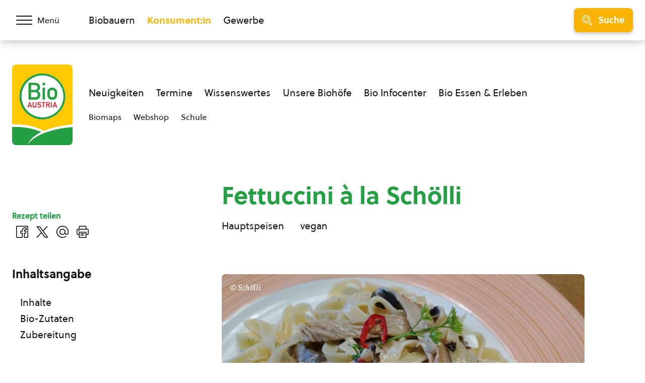

--- FILE ---
content_type: text/html; charset=UTF-8
request_url: https://staging.bio-austria.at/r/fettuccini-a-la-schoelli/
body_size: 13891
content:
<!DOCTYPE html>
<html class="no-js" lang="de-DE">
<head>
    <meta charset="UTF-8">
    <meta name="viewport" content="width=device-width, initial-scale=1, maximum-scale=1" >
    <link rel="profile" href="https://gmpg.org/xfn/11">
    <title>Fettuccini à la Schölli &#8211; BIO AUSTRIA</title>
<meta name='robots' content='noindex, nofollow' />
	<style>img:is([sizes="auto" i], [sizes^="auto," i]) { contain-intrinsic-size: 3000px 1500px }</style>
	<link rel="preload" href="https://staging.bio-austria.at/app/themes/bioaustria/dist/fonts/Soleil-Regular.woff2" as="font" type="font/woff2" crossorigin>
<link rel="alternate" type="application/rss+xml" title="BIO AUSTRIA &raquo; Feed" href="https://staging.bio-austria.at/feed/" />
<link rel="alternate" type="text/calendar" title="BIO AUSTRIA &raquo; iCal Feed" href="https://staging.bio-austria.at/events/?ical=1" />
<link rel="icon" href="/app/themes/bioaustria/dist/favicon/favicon.ico" sizes="any"><link rel="icon" href="/app/themes/bioaustria/dist/favicon/icon.svg" type="image/svg+xml"><link rel="apple-touch-icon" href="/app/themes/bioaustria/dist/favicon/apple-touch-icon.png"><link rel="manifest" href="/app/themes/bioaustria/dist/favicon/manifest.json" crossOrigin="use-credentials"><style id='safe-svg-svg-icon-style-inline-css' type='text/css'>
.safe-svg-cover{text-align:center}.safe-svg-cover .safe-svg-inside{display:inline-block;max-width:100%}.safe-svg-cover svg{fill:currentColor;height:100%;max-height:100%;max-width:100%;width:100%}

</style>
<link data-minify="1" rel='stylesheet' id='eeb-css-frontend-css' href='https://staging.bio-austria.at/app/cache/min/1/app/plugins/email-encoder-bundle/assets/css/style.css?ver=1768227975' type='text/css' media='all' />
<link rel='stylesheet' id='search-filter-plugin-styles-css' href='https://staging.bio-austria.at/app/plugins/search-filter-pro/public/assets/css/search-filter.min.css?ver=2.5.21' type='text/css' media='all' />
<link data-minify="1" rel='stylesheet' id='wp-members-css' href='https://staging.bio-austria.at/app/cache/min/1/app/plugins/wp-members/assets/css/forms/generic-no-float.css?ver=1762879411' type='text/css' media='all' />
<link data-minify="1" rel='stylesheet' id='woda-main-css' href='https://staging.bio-austria.at/app/cache/min/1/app/themes/bioaustria/dist/css/main-BB1f63xB.css?ver=1768227975' type='text/css' media='all' />
<link data-minify="1" rel='stylesheet' id='woda-print-css' href='https://staging.bio-austria.at/app/cache/min/1/app/themes/bioaustria/dist/css/print-DRNN1xWj.css?ver=1762879411' type='text/css' media='all' />
<style id='rocket-lazyload-inline-css' type='text/css'>
.rll-youtube-player{position:relative;padding-bottom:56.23%;height:0;overflow:hidden;max-width:100%;}.rll-youtube-player:focus-within{outline: 2px solid currentColor;outline-offset: 5px;}.rll-youtube-player iframe{position:absolute;top:0;left:0;width:100%;height:100%;z-index:100;background:0 0}.rll-youtube-player img{bottom:0;display:block;left:0;margin:auto;max-width:100%;width:100%;position:absolute;right:0;top:0;border:none;height:auto;-webkit-transition:.4s all;-moz-transition:.4s all;transition:.4s all}.rll-youtube-player img:hover{-webkit-filter:brightness(75%)}.rll-youtube-player .play{height:100%;width:100%;left:0;top:0;position:absolute;background:url(https://staging.bio-austria.at/app/plugins/wp-rocket/assets/img/youtube.png) no-repeat center;background-color: transparent !important;cursor:pointer;border:none;}.wp-embed-responsive .wp-has-aspect-ratio .rll-youtube-player{position:absolute;padding-bottom:0;width:100%;height:100%;top:0;bottom:0;left:0;right:0}
</style>
<script type="text/javascript" src="https://staging.bio-austria.at/wp/wp-includes/js/jquery/jquery.js?ver=3.7.1" id="jquery-core-js"></script>
<script type="text/javascript" src="https://staging.bio-austria.at/wp/wp-includes/js/jquery/jquery-migrate.js?ver=3.4.1" id="jquery-migrate-js"></script>
<script type="text/javascript" src="https://staging.bio-austria.at/app/plugins/email-encoder-bundle/assets/js/custom.js?ver=2c542c9989f589cd5318f5cef6a9ecd7" id="eeb-js-frontend-js"></script>
<script type="text/javascript" id="search-filter-plugin-build-js-extra">
/* <![CDATA[ */
var SF_LDATA = {"ajax_url":"https:\/\/staging.bio-austria.at\/wp\/wp-admin\/admin-ajax.php","home_url":"https:\/\/staging.bio-austria.at\/","extensions":[]};
/* ]]> */
</script>
<script type="text/javascript" src="https://staging.bio-austria.at/app/plugins/search-filter-pro/public/assets/js/search-filter-build.min.js?ver=2.5.21" id="search-filter-plugin-build-js"></script>
<script type="text/javascript" src="https://staging.bio-austria.at/app/plugins/search-filter-pro/public/assets/js/chosen.jquery.min.js?ver=2.5.21" id="search-filter-plugin-chosen-js"></script>
<link rel="https://api.w.org/" href="https://staging.bio-austria.at/wp-json/" /><link rel="alternate" title="JSON" type="application/json" href="https://staging.bio-austria.at/wp-json/wp/v2/recipe/119619" /><link rel="EditURI" type="application/rsd+xml" title="RSD" href="https://staging.bio-austria.at/wp/xmlrpc.php?rsd" />
<meta name="generator" content="WordPress 6.7.4" />
<link rel="canonical" href="https://staging.bio-austria.at/r/fettuccini-a-la-schoelli/" />
<link rel='shortlink' href='https://staging.bio-austria.at/?p=119619' />
<link rel="alternate" title="oEmbed (JSON)" type="application/json+oembed" href="https://staging.bio-austria.at/wp-json/oembed/1.0/embed?url=https%3A%2F%2Fstaging.bio-austria.at%2Fr%2Ffettuccini-a-la-schoelli%2F" />
<link rel="alternate" title="oEmbed (XML)" type="text/xml+oembed" href="https://staging.bio-austria.at/wp-json/oembed/1.0/embed?url=https%3A%2F%2Fstaging.bio-austria.at%2Fr%2Ffettuccini-a-la-schoelli%2F&#038;format=xml" />
<meta name="tec-api-version" content="v1"><meta name="tec-api-origin" content="https://staging.bio-austria.at"><link rel="alternate" href="https://staging.bio-austria.at/wp-json/tribe/events/v1/" /><style>@font-face{font-family:'Arsilon';src:url("https://staging.bio-austria.at/app/themes/bioaustria/dist/fonts/Arsilon.woff2")format("woff2"),url("https://staging.bio-austria.at/app/themes/bioaustria/dist/fonts/Arsilon.woff")format("woff");font-weight:400;font-display:swap;}
@font-face{font-family:'Sirba';src:url("https://staging.bio-austria.at/app/themes/bioaustria/dist/fonts/Sirba-Black.woff2")format("woff2"),url("https://staging.bio-austria.at/app/themes/bioaustria/dist/fonts/Sirba-Black.woff")format("woff");font-weight:900;font-display:swap;}
@font-face{font-family:'Sirba';src:url("https://staging.bio-austria.at/app/themes/bioaustria/dist/fonts/Sirba-Bold.woff2")format("woff2"),url("https://staging.bio-austria.at/app/themes/bioaustria/dist/fonts/Sirba-Bold.woff")format("woff");font-weight:700;font-display:swap;}
@font-face{font-family:'Sirba';src:url("https://staging.bio-austria.at/app/themes/bioaustria/dist/fonts/Sirba-Italic.woff2")format("woff2"),url("https://staging.bio-austria.at/app/themes/bioaustria/dist/fonts/Sirba-Italic.woff")format("woff");font-weight:400;font-style:italic;font-display:swap;}
@font-face{font-family:'Sirba';src:url("https://staging.bio-austria.at/app/themes/bioaustria/dist/fonts/Sirba-Regular.woff2")format("woff2"),url("https://staging.bio-austria.at/app/themes/bioaustria/dist/fonts/Sirba-Regular.woff")format("woff");font-weight:400;font-display:swap;}
@font-face{font-family:'Soleil';src:url("https://staging.bio-austria.at/app/themes/bioaustria/dist/fonts/Soleil-Bold.woff2")format("woff2"),url("https://staging.bio-austria.at/app/themes/bioaustria/dist/fonts/Soleil-Bold.woff")format("woff");font-weight:700;font-display:swap;}
@font-face{font-family:'Soleil';src:url("https://staging.bio-austria.at/app/themes/bioaustria/dist/fonts/Soleil-Extrabold.woff2")format("woff2"),url("https://staging.bio-austria.at/app/themes/bioaustria/dist/fonts/Soleil-Extrabold.woff")format("woff");font-weight:800;font-display:swap;}
@font-face{font-family:'Soleil';src:url("https://staging.bio-austria.at/app/themes/bioaustria/dist/fonts/Soleil-Italic.woff2")format("woff2"),url("https://staging.bio-austria.at/app/themes/bioaustria/dist/fonts/Soleil-Italic.woff")format("woff");font-weight:400;font-style:italic;font-display:swap;}
@font-face{font-family:'Soleil';src:url("https://staging.bio-austria.at/app/themes/bioaustria/dist/fonts/Soleil-Regular.woff2")format("woff2"),url("https://staging.bio-austria.at/app/themes/bioaustria/dist/fonts/Soleil-Regular.woff")format("woff");font-weight:400;font-display:swap;}
@font-face{font-family:'lg';src:url("https://staging.bio-austria.at/app/themes/bioaustria/dist/fonts/lg.woff")format("woff"),url("https://staging.bio-austria.at/app/themes/bioaustria/dist/fonts/lg.ttf")format("truetype");font-weight:400;font-display:swap;}</style><noscript><style id="rocket-lazyload-nojs-css">.rll-youtube-player, [data-lazy-src]{display:none !important;}</style></noscript></head>
<body class="recipe-template-default single single-recipe postid-119619 wp-embed-responsive tribe-no-js domain-konsument">
    <div id="root">
                        <header class="header">
            <div id="header-main" class="header__top">
                <div class="header__container header__container--top container">
                    <div class="header__left">
                        <div class="header__menu-toggle">
                            <button id="main-menu-toggle" class="menu-toggle menu-toggle--menu" aria-label="Menü öffnen/schließen">
                                <span class="menu-toggle__hamburger">
                                    <span></span>
                                </span>
                                    <span class="menu-toggle__label">
                                    <span>Menü</span>
                                    <span>Schließen</span>
                                </span>
                            </button>
                        </div>
                    </div>
                    <div class="header__mid">
                        <div class="header__split">
                                    <ul  class="nav-menu">
            <li class="">
                <a
                    href="https://staging.bio-austria.at/bio-bauern/"
                    aria-label="Zum Biobauern Bereich wechseln"
                >Biobauern</a>
            </li>
            <li class="current-menu-item">
                <a
                    href="https://staging.bio-austria.at/bio-konsument/"
                    aria-label="Zum Konsument:innen Bereich wechseln"
                >Konsument:in</a>
            </li>
            <li class="">
                <a
                    href="https://staging.bio-austria.at/bio-partner/"
                    aria-label="Zum Bereich für Gewerbe wechseln"
                >Gewerbe</a>
            </li>
        </ul>
                                                            </div>
                    </div>
                    <div class="header__right">
                        <div class="header__search-toggle">
                            <button id="search-toggle" class="menu-toggle menu-toggle--search button button--yellow button--icon button--md">
                                        <i  class="icon button__icon"><svg version="1.1" id="Layer_1" xmlns="http://www.w3.org/2000/svg" x="0" y="0" viewBox="0 0 24 24" xml:space="preserve"><path d="M9.608 15.522a5.92 5.92 0 01-5.914-5.914 5.92 5.92 0 015.914-5.914 5.92 5.92 0 015.914 5.914 5.92 5.92 0 01-5.914 5.914zm0-10.328c-2.434 0-4.414 1.98-4.414 4.414s1.98 4.414 4.414 4.414 4.414-1.98 4.414-4.414-1.98-4.414-4.414-4.414z"/><path d="M21.411 24.006c-.694 0-1.345-.27-1.835-.76l-5.264-5.264a9.553 9.553 0 01-6.706 1.022 9.537 9.537 0 01-6.058-4.165C-1.336 10.396-.068 4.436 4.374 1.552A9.551 9.551 0 019.589.006a9.581 9.581 0 018.07 4.372 9.666 9.666 0 01.319 9.933l5.267 5.265c.49.49.76 1.142.76 1.835 0 .694-.271 1.345-.76 1.835s-1.141.76-1.834.76zm-6.986-7.721c.2 0 .389.078.531.22l5.68 5.68c.207.207.482.321.775.321a1.093 1.093 0 00.774-1.87l-5.648-5.646a.751.751 0 01-.134-.972 8.113 8.113 0 00-.001-8.824A8.049 8.049 0 0011.29 1.68a8.062 8.062 0 00-6.1 1.13C3.378 3.987 2.131 5.803 1.68 7.923s-.051 4.286 1.126 6.099a8.049 8.049 0 005.112 3.514 8.059 8.059 0 006.1-1.13.743.743 0 01.407-.121z"/></svg></i>
                                        <span class="menu-toggle__label">Suche</span>
                            </button>
                        </div>
                                                <span class="header__slogan"><span>Bio,</span>
<span>lebendig,</span>
<span>und voller Vielfalt.</span></span>                                <a  class="logo header__logo header__logo--top" href="https://staging.bio-austria.at/bio-konsument/">
                        <img
                src="https://staging.bio-austria.at/app/themes/bioaustria/dist/images/bio-austria-logo.svg"
                alt="Bio Austria Logo"
                width="60"
                height="80">
                </a>
                            </div>
                </div>
            </div>
            <div class="header__bottom">
                <div class="header__container header__container--bottom container">
                    <div class="header__left">
                                <a  class="logo header__logo header__logo--bottom" href="https://staging.bio-austria.at/bio-konsument/">
                        <img
                src="https://staging.bio-austria.at/app/themes/bioaustria/dist/images/bio-austria-logo.svg"
                alt="Bio Austria Logo"
                width="120"
                height="160">
                </a>
                            </div>
                    <div class="header__mid">
                        <div class="header__nav-wrap">
                            <ul id="menu-konsument-navigation" class="nav-menu nav-menu--primary"><li id="menu-item-87579" class="menu-item menu-item-type-post_type menu-item-object-page menu-item-87579"><a href="https://staging.bio-austria.at/bio-konsument/neuigkeiten/">Neuigkeiten</a></li>
<li id="menu-item-87580" class="menu-item menu-item-type-post_type menu-item-object-page menu-item-87580"><a href="https://staging.bio-austria.at/bio-konsument/termine/">Termine</a></li>
<li id="menu-item-87581" class="menu-item menu-item-type-post_type menu-item-object-page menu-item-87581"><a href="https://staging.bio-austria.at/bio-konsument/was-ist-bio/">Wissenswertes</a></li>
<li id="menu-item-96676" class="menu-item menu-item-type-post_type menu-item-object-page menu-item-96676"><a href="https://staging.bio-austria.at/bio-konsument/unsere-biobaeuerinnen-und-bauern/">Unsere Biohöfe</a></li>
<li id="menu-item-87583" class="menu-item menu-item-type-post_type menu-item-object-page menu-item-87583"><a href="https://staging.bio-austria.at/bio-konsument/bio-infocenter/">Bio Infocenter</a></li>
<li id="menu-item-98165" class="menu-item menu-item-type-post_type menu-item-object-page menu-item-98165"><a href="https://staging.bio-austria.at/bio-konsument/bio-erleben/" title="#">Bio Essen &#038; Erleben</a></li>
</ul><ul id="menu-konsument-navigation-2" class="nav-menu nav-menu--secondary"><li id="menu-item-99418" class="menu-item menu-item-type-custom menu-item-object-custom menu-item-99418"><a href="https://staging.bio-austria.at/biomap/">Biomaps</a></li>
<li id="menu-item-99419" class="menu-item menu-item-type-custom menu-item-object-custom menu-item-99419"><a href="https://shop.bio-austria.at/">Webshop</a></li>
<li id="menu-item-138835" class="menu-item menu-item-type-custom menu-item-object-custom menu-item-138835"><a href="https://staging.bio-austria.at/bio-konsument/bio-infocenter/schule/">Schule</a></li>
</ul>                        </div>
                    </div>
                    <div class="header__right"></div>
                </div>
            </div>
        </header>
                        <div id="search-bar" class="search-bar">
            <div class="search-bar__container">
                <div class="search-bar__form">
                            <div  class="search-form">
            <form role="search" method="get" class="search-form__form" action="https://staging.bio-austria.at/suche/">
                <label>
                    <span class="screen-reader-text">Suche</span>
                    <input type="search" class="search-field" placeholder="Neuigkeiten, Termine, &nbsp;…" value="" name="_sf_s">
                            <i  class="icon"><svg version="1.1" id="Layer_1" xmlns="http://www.w3.org/2000/svg" x="0" y="0" viewBox="0 0 24 24" xml:space="preserve"><path d="M9.608 15.522a5.92 5.92 0 01-5.914-5.914 5.92 5.92 0 015.914-5.914 5.92 5.92 0 015.914 5.914 5.92 5.92 0 01-5.914 5.914zm0-10.328c-2.434 0-4.414 1.98-4.414 4.414s1.98 4.414 4.414 4.414 4.414-1.98 4.414-4.414-1.98-4.414-4.414-4.414z"/><path d="M21.411 24.006c-.694 0-1.345-.27-1.835-.76l-5.264-5.264a9.553 9.553 0 01-6.706 1.022 9.537 9.537 0 01-6.058-4.165C-1.336 10.396-.068 4.436 4.374 1.552A9.551 9.551 0 019.589.006a9.581 9.581 0 018.07 4.372 9.666 9.666 0 01.319 9.933l5.267 5.265c.49.49.76 1.142.76 1.835 0 .694-.271 1.345-.76 1.835s-1.141.76-1.834.76zm-6.986-7.721c.2 0 .389.078.531.22l5.68 5.68c.207.207.482.321.775.321a1.093 1.093 0 00.774-1.87l-5.648-5.646a.751.751 0 01-.134-.972 8.113 8.113 0 00-.001-8.824A8.049 8.049 0 0011.29 1.68a8.062 8.062 0 00-6.1 1.13C3.378 3.987 2.131 5.803 1.68 7.923s-.051 4.286 1.126 6.099a8.049 8.049 0 005.112 3.514 8.059 8.059 0 006.1-1.13.743.743 0 01.407-.121z"/></svg></i>
                        </label>
                <did style="display:none;">
                    <input type="hidden" value="konsument" name="d">
                </did>
                <input type="submit" class="search-submit" value="Finden">
            </form>
        </div>
                            <button class="search-bar__close" data-se-toggle>        <i  class="icon"><svg xmlns="http://www.w3.org/2000/svg" viewBox="0 0 24 24"><path d="M14.3 12.179a.25.25 0 010-.354l9.263-9.262A1.5 1.5 0 0021.439.442L12.177 9.7a.25.25 0 01-.354 0L2.561.442A1.5 1.5 0 00.439 2.563L9.7 11.825a.25.25 0 010 .354L.439 21.442a1.5 1.5 0 002.122 2.121l9.262-9.263a.25.25 0 01.354 0l9.262 9.263a1.5 1.5 0 002.122-2.121z"/></svg></i>
        </button>
                </div>
            </div>
        </div>
                        <div id="mobile-menu" class="mobile-menu">
            <div class="mobile-menu__domain-menu">
                        <ul  class="nav-menu nav-menu--nowrap">
            <li class="">
                <a
                    href="https://staging.bio-austria.at/bio-bauern/"
                    aria-label="Zum Biobauern Bereich wechseln"
                >Biobauern</a>
            </li>
            <li class="current-menu-item">
                <a
                    href="https://staging.bio-austria.at/bio-konsument/"
                    aria-label="Zum Konsument:innen Bereich wechseln"
                >Konsument:in</a>
            </li>
            <li class="">
                <a
                    href="https://staging.bio-austria.at/bio-partner/"
                    aria-label="Zum Bereich für Gewerbe wechseln"
                >Gewerbe</a>
            </li>
        </ul>
                    </div>
            <div class="mobile-menu__scroll-container">
                <div class="mobile-menu__top">
                            <a  class="logo mobile-menu__logo" href="https://staging.bio-austria.at/bio-konsument/">
                        <img
                src="https://staging.bio-austria.at/app/themes/bioaustria/dist/images/bio-austria-logo.svg"
                alt="Bio Austria Logo"
                width="120"
                height="160">
                </a>
                            <div class="mobile-menu__search">
                                <div  class="search-form">
            <form role="search" method="get" class="search-form__form" action="https://staging.bio-austria.at/suche/">
                <label>
                    <span class="screen-reader-text">Suche</span>
                    <input type="search" class="search-field" placeholder="Neuigkeiten, Termine, &nbsp;…" value="" name="_sf_s">
                            <i  class="icon"><svg version="1.1" id="Layer_1" xmlns="http://www.w3.org/2000/svg" x="0" y="0" viewBox="0 0 24 24" xml:space="preserve"><path d="M9.608 15.522a5.92 5.92 0 01-5.914-5.914 5.92 5.92 0 015.914-5.914 5.92 5.92 0 015.914 5.914 5.92 5.92 0 01-5.914 5.914zm0-10.328c-2.434 0-4.414 1.98-4.414 4.414s1.98 4.414 4.414 4.414 4.414-1.98 4.414-4.414-1.98-4.414-4.414-4.414z"/><path d="M21.411 24.006c-.694 0-1.345-.27-1.835-.76l-5.264-5.264a9.553 9.553 0 01-6.706 1.022 9.537 9.537 0 01-6.058-4.165C-1.336 10.396-.068 4.436 4.374 1.552A9.551 9.551 0 019.589.006a9.581 9.581 0 018.07 4.372 9.666 9.666 0 01.319 9.933l5.267 5.265c.49.49.76 1.142.76 1.835 0 .694-.271 1.345-.76 1.835s-1.141.76-1.834.76zm-6.986-7.721c.2 0 .389.078.531.22l5.68 5.68c.207.207.482.321.775.321a1.093 1.093 0 00.774-1.87l-5.648-5.646a.751.751 0 01-.134-.972 8.113 8.113 0 00-.001-8.824A8.049 8.049 0 0011.29 1.68a8.062 8.062 0 00-6.1 1.13C3.378 3.987 2.131 5.803 1.68 7.923s-.051 4.286 1.126 6.099a8.049 8.049 0 005.112 3.514 8.059 8.059 0 006.1-1.13.743.743 0 01.407-.121z"/></svg></i>
                        </label>
                <did style="display:none;">
                    <input type="hidden" value="konsument" name="d">
                </did>
                <input type="submit" class="search-submit" value="Finden">
            </form>
        </div>
                            </div>
                    <div></div>
                </div>
                <div class="mobile-menu__menu-wrap">
                    <div class="mobile-menu__menu">
                                                <ul id="menu-konsument-hauptmenue" class="nav-menu nav-menu--main"><li id="menu-item-87164" class="menu-item menu-item-type-custom menu-item-object-custom menu-item-has-children menu-item-87164"><a href="#">Aktuelles</a>
<ul class="sub-menu">
	<li id="menu-item-96270" class="menu-item menu-item-type-post_type menu-item-object-page menu-item-96270"><a href="https://staging.bio-austria.at/bio-konsument/neuigkeiten/">Neuigkeiten</a></li>
	<li id="menu-item-96271" class="menu-item menu-item-type-post_type menu-item-object-page menu-item-96271"><a href="https://staging.bio-austria.at/bio-konsument/termine/">Termine</a></li>
</ul>
</li>
<li id="menu-item-96276" class="menu-item menu-item-type-post_type menu-item-object-page menu-item-has-children menu-item-96276"><a href="https://staging.bio-austria.at/bio-konsument/was-ist-bio/">Wissenswertes zu Bio</a>
<ul class="sub-menu">
	<li id="menu-item-96279" class="menu-item menu-item-type-post_type menu-item-object-page menu-item-96279"><a href="https://staging.bio-austria.at/bio-konsument/was-ist-bio/was-bedeutet-bio/">Was ist Bio?</a></li>
	<li id="menu-item-87175" class="menu-item menu-item-type-post_type menu-item-object-page menu-item-87175"><a href="https://staging.bio-austria.at/bio-konsument/was-ist-bio/bio-einfach-verstehen/">Bio einfach verstehen?</a></li>
	<li id="menu-item-96281" class="menu-item menu-item-type-post_type menu-item-object-page menu-item-96281"><a href="https://staging.bio-austria.at/bio-konsument/was-ist-bio/wir-schauen-aufs-ganze/">Wir schauen aufs Ganze</a></li>
	<li id="menu-item-87195" class="menu-item menu-item-type-post_type menu-item-object-page menu-item-87195"><a href="https://staging.bio-austria.at/bio-konsument/was-ist-bio/faq/">FAQ</a></li>
</ul>
</li>
<li id="menu-item-96316" class="menu-item menu-item-type-post_type menu-item-object-page menu-item-has-children menu-item-96316"><a href="https://staging.bio-austria.at/bio-konsument/unsere-biobaeuerinnen-und-bauern/">Unsere Biobäuerinnen und -bauern</a>
<ul class="sub-menu">
	<li id="menu-item-96326" class="menu-item menu-item-type-post_type menu-item-object-page menu-item-96326"><a href="https://staging.bio-austria.at/bio-konsument/unsere-biobaeuerinnen-und-bauern/auszeichnungen/">Auszeichnungen</a></li>
	<li id="menu-item-87200" class="menu-item menu-item-type-post_type menu-item-object-page menu-item-87200"><a href="https://staging.bio-austria.at/bio-konsument/unsere-biobaeuerinnen-und-bauern/schaubauernhoefe/">Schau zum Biobauernhof</a></li>
	<li id="menu-item-87201" class="menu-item menu-item-type-post_type menu-item-object-page menu-item-87201"><a href="https://staging.bio-austria.at/bio-konsument/unsere-biobaeuerinnen-und-bauern/info-bio-baeuerinnen/">Info Bio-Bäuerinnen</a></li>
	<li id="menu-item-87185" class="menu-item menu-item-type-custom menu-item-object-custom menu-item-87185"><a href="https://staging.bio-austria.at/bio-konsument/bauernprofile/">Unsere <span class="small-caps">BIO AUSTRIA</span> Betriebe</a></li>
</ul>
</li>
<li id="menu-item-87184" class="menu-item menu-item-type-post_type menu-item-object-page menu-item-has-children menu-item-87184"><a href="https://staging.bio-austria.at/bio-konsument/bio-infocenter/">Bio-Infocenter</a>
<ul class="sub-menu">
	<li id="menu-item-87197" class="menu-item menu-item-type-post_type menu-item-object-page menu-item-87197"><a href="https://staging.bio-austria.at/bio-konsument/downloadcenter/">Downloadcenter</a></li>
	<li id="menu-item-87203" class="menu-item menu-item-type-post_type menu-item-object-page menu-item-87203"><a href="https://staging.bio-austria.at/bio-konsument/biolife/">BioLife</a></li>
	<li id="menu-item-96368" class="menu-item menu-item-type-custom menu-item-object-custom menu-item-96368"><a href="https://staging.bio-austria.at/bio-konsument/bio-infocenter/#biolife-einkaufsfuehrer-broschueren">Einkaufsführer, Broschüren</a></li>
	<li id="menu-item-87177" class="menu-item menu-item-type-custom menu-item-object-custom menu-item-87177"><a href="https://staging.bio-austria.at/biomap/">Biomaps</a></li>
	<li id="menu-item-98668" class="menu-item menu-item-type-custom menu-item-object-custom menu-item-98668"><a href="https://staging.bio-austria.at/bio-konsument/bio-infocenter/#bio-produkte-produktkarten-lebensmittel-der-woche">Bio-Produkte</a></li>
	<li id="menu-item-98669" class="menu-item menu-item-type-custom menu-item-object-custom menu-item-98669"><a href="https://staging.bio-austria.at/bio-konsument/bio-infocenter/#bio-rezepte-rezept-einsenden">Bio-Rezepte</a></li>
	<li id="menu-item-96370" class="menu-item menu-item-type-custom menu-item-object-custom menu-item-96370"><a href="https://staging.bio-austria.at/bio-konsument/downloadcenter/?_sft_k_downloadtyp=filme">Filme</a></li>
	<li id="menu-item-148174" class="menu-item menu-item-type-custom menu-item-object-custom menu-item-148174"><a href="https://staging.bio-austria.at/bio-konsument/was-ist-bio/bio-einfach-verstehen/#bio-austria-podcast-lets-talk-about-bio">Podcast Let´s talk about Bio</a></li>
	<li id="menu-item-139343" class="menu-item menu-item-type-post_type menu-item-object-page menu-item-139343"><a href="https://staging.bio-austria.at/bio-konsument/bio-infocenter/schule/">Bio für Kinder und Schulen</a></li>
</ul>
</li>
<li id="menu-item-98164" class="menu-item menu-item-type-post_type menu-item-object-page menu-item-has-children menu-item-98164"><a href="https://staging.bio-austria.at/bio-konsument/bio-erleben/" title="#">Bio Essen &#038; Erleben</a>
<ul class="sub-menu">
	<li id="menu-item-151945" class="menu-item menu-item-type-custom menu-item-object-custom menu-item-151945"><a href="https://staging.bio-austria.at/bio-konsument/bio-erleben/#bio-urlaub">Bio-Urlaub</a></li>
	<li id="menu-item-151942" class="menu-item menu-item-type-custom menu-item-object-custom menu-item-151942"><a href="https://staging.bio-austria.at/bio-konsument/bio-erleben/#bio-freizeit">Bio-Freizeit</a></li>
	<li id="menu-item-134777" class="menu-item menu-item-type-custom menu-item-object-custom menu-item-134777"><a href="https://staging.bio-austria.at/bio-konsument/bio-erleben/#urlaub-am-biobauernhof">Urlaub am Biobauernhof</a></li>
	<li id="menu-item-151946" class="menu-item menu-item-type-custom menu-item-object-custom menu-item-151946"><a href="https://staging.bio-austria.at/bio-konsument/bio-erleben/#bio-gastronomie">Bio-Gastronomie</a></li>
	<li id="menu-item-87187" class="menu-item menu-item-type-post_type menu-item-object-page menu-item-87187"><a href="https://staging.bio-austria.at/bio-konsument/bio-erleben/bio-gastro-trophy/">BIO GASTRO TROPHY</a></li>
</ul>
</li>
<li id="menu-item-87233" class="menu-item menu-item-type-custom menu-item-object-custom menu-item-has-children menu-item-87233"><a href="https://staging.bio-austria.at/bio-austria/"><span class="small-caps">BIO AUSTRIA</span></a>
<ul class="sub-menu">
	<li id="menu-item-99624" class="menu-item menu-item-type-post_type menu-item-object-page menu-item-99624"><a href="https://staging.bio-austria.at/links-fuer-konsumenten/">Linksammlung für Konsumenten</a></li>
	<li id="menu-item-87262" class="neu menu-item menu-item-type-post_type menu-item-object-page menu-item-87262"><a href="https://staging.bio-austria.at/fotogalerie-konsumenten/">Fotogalerie</a></li>
	<li id="menu-item-87204" class="menu-item menu-item-type-post_type menu-item-object-page menu-item-87204"><a href="https://staging.bio-austria.at/bio-konsument/kontakt/">Kontakt</a></li>
	<li id="menu-item-87264" class="menu-item menu-item-type-post_type menu-item-object-page menu-item-87264"><a href="https://staging.bio-austria.at/newsletter/">Newsletter Anmeldung</a></li>
</ul>
</li>
</ul>                    </div>
                </div>
            </div>
        </div>
        <main id="site-content" role="main">
            <div class="container container--sidebar-content">
            <article
                    id="cs-inhalte"
                class="block-content content content--offset article toc-container post-119619 recipe type-recipe status-publish has-post-thumbnail hentry r_category-hauptspeisen r_difficulty-leicht r_duration-15-min r_type-vegan"            >
                <header class="single-header content__header single-header--recipe">
    <div class="single-header__content">
        <h1 class="single-header__title">Fettuccini à la Schölli</h1>
                    <span class="single-header__sub">        <ul  class="inline-list inline-list--gap-lg">
            <li>Hauptspeisen</li><li>vegan</li>        </ul>
        </span>
            </div>
            <div class="single-header__image">
            <figure>
                <img width="720" height="540" title="© Schölli" src="https://staging.bio-austria.at/app/uploads/2021/11/gericht-austernpilze-720x540.jpeg" class="attachment-is_4_3_720 size-is_4_3_720 wp-post-image" alt="" data-spai-eager="" decoding="async" fetchpriority="high" srcset="https://staging.bio-austria.at/app/uploads/2021/11/gericht-austernpilze-720x540.jpeg 720w, https://staging.bio-austria.at/app/uploads/2021/11/gericht-austernpilze-128x96.jpeg 128w, https://staging.bio-austria.at/app/uploads/2021/11/gericht-austernpilze-400x300.jpeg 400w, https://staging.bio-austria.at/app/uploads/2021/11/gericht-austernpilze-640x480.jpeg 640w" sizes="(max-width: 720px) 100vw, 720px" />                                    <figcaption>© Schölli</figcaption>
                            </figure>
                    </div>
    </header>
        <div  class="recipe-meta content-item--left">
                    <div class="recipe-meta__item">
            <i><svg version="1.1" id="Layer_1" xmlns="http://www.w3.org/2000/svg" x="0" y="0" viewBox="0 0 24 24" xml:space="preserve"><path d="M16.5 13.5c-3.722 0-6.75-3.028-6.75-6.75S12.778 0 16.5 0s6.75 3.028 6.75 6.75-3.028 6.75-6.75 6.75zm0-12c-2.895 0-5.25 2.355-5.25 5.25S13.605 12 16.5 12s5.25-2.355 5.25-5.25S19.395 1.5 16.5 1.5z"/><path d="M18.422 9.75a.743.743 0 01-.53-.22L15.97 7.608a.744.744 0 01-.22-.53V5.016a.75.75 0 011.5 0v1.751l1.702 1.702c.142.141.22.33.22.53s-.078.389-.22.53a.74.74 0 01-.53.221zM1.5 24a.75.75 0 01-.75-.75v-9a.75.75 0 011.5 0V15h6c1.8 0 3.324 1.268 3.675 3H15a3.754 3.754 0 013.75 3.75.75.75 0 01-.75.75H2.25v.75a.75.75 0 01-.75.75zm15.621-3A2.264 2.264 0 0015 19.5H7.5a.75.75 0 010-1.5h2.868a2.262 2.262 0 00-2.118-1.5h-6V21h14.871z"/></svg></i>
            <span>Vorbereitung</span>
            <span>15 Min.</span>
        </div>
                <div class="recipe-meta__item">
            <i><svg version="1.1" id="Layer_1" xmlns="http://www.w3.org/2000/svg" x="0" y="0" viewBox="0 0 24 24" xml:space="preserve"><path d="M19.8 23.998a.744.744 0 01-.593-.291 8.887 8.887 0 00-6.32-3.427v2.968a.75.75 0 01-1.5 0V20.28a8.867 8.867 0 00-4.727 1.845 8.911 8.911 0 00-1.582 1.583.746.746 0 01-1.052.133.753.753 0 01-.133-1.053 10.461 10.461 0 011.848-1.848 10.323 10.323 0 016.367-2.191l.029-.001.03.001c.442.002.872.029 1.281.081a10.376 10.376 0 016.943 3.958.745.745 0 01.152.554.746.746 0 01-.743.656zm.588-6.75a.746.746 0 01-.334-.079c-1.435-.717-2.258-1.866-2.729-2.907a5.965 5.965 0 01-5.187 2.986 5.966 5.966 0 01-5.187-2.986c-.471 1.041-1.294 2.189-2.728 2.907a.753.753 0 01-1.006-.335.751.751 0 01.335-1.006c2.525-1.262 2.585-4.549 2.586-4.582V7.37a2.26 2.26 0 01-1.5-2.121c0-.449.079-.89.237-1.312a3.726 3.726 0 011.956-2.1 3.716 3.716 0 012.256-.273c.365-.51.849-.919 1.415-1.193a3.714 3.714 0 012.866-.168 3.694 3.694 0 011.82 1.36 3.728 3.728 0 013.353 1.033 3.724 3.724 0 011.097 2.652 2.26 2.26 0 01-1.5 2.121v3.878c0 .031.059 3.317 2.585 4.58a.75.75 0 01-.335 1.421zm-12.687-5.25c.361 2.133 2.236 3.75 4.437 3.75s4.077-1.617 4.437-3.75H7.701zm8.937-1.5v-3.75c0-.414.336-.75.75-.75s.75-.336.75-.75a2.24 2.24 0 00-.658-1.592 2.239 2.239 0 00-2.38-.517.753.753 0 01-.937-.375 2.238 2.238 0 00-1.288-1.144 2.245 2.245 0 00-2.763 1.144.755.755 0 01-.938.375 2.241 2.241 0 00-1.72.062 2.254 2.254 0 00-1.316 2.047c0 .414.336.75.75.75s.75.336.75.75v3.75h9z"/></svg></i>
            <span>Schwierigkeit</span>
            <span>leicht</span>
        </div>
                </div>
                <section class="content__section content__section--recipe-ingredients" id="cs-downloads">
            <h2>Bio-Zutaten</h2>
            <p class="block-paragraph font-family-base">Für 4 Personen</p><div class="ingredients-table">            <table class="ingredients-table__table">
                <tbody>
                <tr><td>2 Stück</td><td>Zwiebeln                                    </td></tr><tr><td>4 EL</td><td>Olivenöl</td></tr><tr><td>½ Stück</td><td>rote Chili</td></tr><tr><td>3 Zehen</td><td>Knoblauch</td></tr><tr><td>½ TL</td><td>Salz</td></tr><tr><td>500 g</td><td>Austernpilze</td></tr><tr><td></td><td>Thymian, Petersilie, Pfeffer</td></tr>                </tbody>
            </table>
            </div>        </section>
                <section class="content__section content__section--recipe-preparation" id="cs-kontakte">
            <h2>Zubereitung</h2>
            <div class="block-content"><p>Zwiebeln halbieren und in feine Streifen schneiden.</p>
<p>Öl in eine heiße Pfanne geben, Zwiebelstreifen bei mittlerer Hitze 3 Minuten anschwitzen.</p>
<p>Chili und Knoblauch fein hacken und zusammen mit dem Salz und dem Thymian zu den Zwiebelstreifen geben.<br />
Weitere 2 Minuten anschwitzen.</p>
<p>Pilze in Streifen zupfen und in die Pfanne geben. Bei mittlerer bis hoher Hitze 8 Minuten braten.<br />
Ab und zu umrühren. Mit Pfeffer würzen.</p>
<p>3 l Salzwasser sprudelnd aufkochen. Fettuccine 6 Minuten kochen.<br />
Kurz bevor die Nudeln gar sind, 150 ml Nudelwasser zu den Pilzen geben, kurz aufkochen.<br />
Fettuccini tropfnass in die Sauce geben, gut umrühren und einen Augenblick ziehen lassen.<br />
Petersilie hacken. Pasta mit Petersilie und Hefeflocken garnieren und sofort servieren.</p>
</div>        </section>
                <div  class="share">
            <h3 class="share__heading">Rezept teilen</h3>
            <div class="share__list">
                <button aria-label="Auf Facebook teilen" data-sharer="facebook" data-url="https://staging.bio-austria.at/r/fettuccini-a-la-schoelli/"><svg id="Outline_Version" data-name="Outline Version" xmlns="http://www.w3.org/2000/svg" viewBox="0 0 24 24"><path d="M1.75 24h10.4a.75.75 0 00.75-.75v-8.5a.75.75 0 00-.75-.75H9.9v-2.5h2.25a.75.75 0 00.75-.75V9.69a4.94 4.94 0 014.94-4.94h1.56v2.5h-1.56a2.44 2.44 0 00-2.44 2.44v1.06a.75.75 0 00.75.75h2.65l-.31 2.5h-2.34a.75.75 0 00-.75.75v8.5a.75.75 0 00.75.75h6.1A1.75 1.75 0 0024 22.25V1.75A1.75 1.75 0 0022.25 0H1.75A1.75 1.75 0 000 1.75v20.5A1.75 1.75 0 001.75 24zM1.5 1.75a.25.25 0 01.25-.25h20.5a.25.25 0 01.25.25v20.5a.25.25 0 01-.25.25H16.9v-7h1.81a1.25 1.25 0 001.24-1.09l.38-3A1.25 1.25 0 0019.08 10H16.9v-.31a.94.94 0 01.94-.94h1.81A1.25 1.25 0 0020.9 7.5v-3a1.25 1.25 0 00-1.25-1.25h-1.81a6.44 6.44 0 00-6.44 6.44V10H9.65a1.25 1.25 0 00-1.25 1.25v3a1.25 1.25 0 001.25 1.25h1.75v7H1.75a.25.25 0 01-.25-.25z"/></svg></button>
                <button aria-label="Auf Twitter teilen" data-sharer="twitter" data-url="https://staging.bio-austria.at/r/fettuccini-a-la-schoelli/"><svg viewBox="0 0 24 24" xmlns="http://www.w3.org/2000/svg"><path d="M.059 1l9.266 12.39L0 23.463h2.099l8.163-8.82 6.596 8.82H24l-9.787-13.087L22.892 1h-2.099l-7.518 8.122L7.2 1H.06zm3.086 1.546h3.28l14.488 19.371h-3.28L3.145 2.546z"/></svg></button>
                <button aria-label="Über E-Mail teilen" data-sharer="email" data-url="https://staging.bio-austria.at/r/fettuccini-a-la-schoelli/"><svg version="1.1" id="Layer_1" xmlns="http://www.w3.org/2000/svg" x="0" y="0" viewBox="0 0 24 24" xml:space="preserve"><path d="M12 23.999a11.92 11.92 0 01-8.484-3.514 11.92 11.92 0 01-3.515-8.484c0-3.205 1.248-6.218 3.514-8.485C5.782 1.25 8.795.001 12 .001s6.218 1.248 8.485 3.514A11.92 11.92 0 0124 12v2.25A3.754 3.754 0 0120.25 18a3.77 3.77 0 01-3.48-2.365A6.009 6.009 0 0112 18c-3.308 0-6-2.692-6-6s2.692-6 6-6 6 2.692 6 6v2.25c0 1.241 1.009 2.25 2.25 2.25s2.25-1.009 2.25-2.25V12c0-2.804-1.092-5.441-3.075-7.424A10.433 10.433 0 0012 1.501a10.431 10.431 0 00-7.424 3.075A10.431 10.431 0 001.501 12a10.43 10.43 0 003.075 7.424 10.428 10.428 0 007.423 3.074c2.257 0 4.494-.746 6.299-2.1a.749.749 0 11.9 1.199A12.049 12.049 0 0112 23.999zM12 7.5c-2.481 0-4.5 2.019-4.5 4.5s2.019 4.5 4.5 4.5 4.5-2.019 4.5-4.5-2.019-4.5-4.5-4.5z"/></svg></button>
                <button aria-label="Drucken" onclick="window.print()" ><svg version="1.1" id="Layer_1" xmlns="http://www.w3.org/2000/svg" x="0" y="0" viewBox="0 0 24 24" xml:space="preserve"><path d="M5.25 23.999a.75.75 0 01-.75-.75v-5.25H2.25A2.252 2.252 0 010 15.749v-7.5a2.252 2.252 0 012.25-2.25H4.5v-3.75a2.252 2.252 0 012.25-2.25h10.5a2.252 2.252 0 012.25 2.25v3.75h2.25A2.252 2.252 0 0124 8.249v7.5a2.252 2.252 0 01-2.25 2.25H19.5v5.25a.75.75 0 01-.75.75H5.25zm12.75-1.5v-9H6v9h12zm3.75-6a.75.75 0 00.75-.75v-7.5a.75.75 0 00-.75-.75H2.25a.75.75 0 00-.75.75v7.5c0 .414.336.75.75.75H4.5v-3.75a.75.75 0 01.75-.75h13.5a.75.75 0 01.75.75v3.75h2.25zM18 5.999v-3.75a.75.75 0 00-.75-.75H6.75a.75.75 0 00-.75.75v3.75h12z"/><path d="M3.75 10.499a.75.75 0 010-1.5h1.5a.75.75 0 010 1.5h-1.5zm4.5 6a.75.75 0 010-1.5h7.5a.75.75 0 010 1.5h-7.5zm0 3a.75.75 0 010-1.5h5.25a.75.75 0 010 1.5H8.25z"/></svg></button>
                            </div>
        </div>
            </article>
                    <aside id="sidebar"  class="sidebar">
            <div class="sidebar__inner">
                <div class="sidebar__section">
                            <div  class="share">
            <h3 class="share__heading">Rezept teilen</h3>
            <div class="share__list">
                <button aria-label="Auf Facebook teilen" data-sharer="facebook" data-url="https://staging.bio-austria.at/r/fettuccini-a-la-schoelli/"><svg id="Outline_Version" data-name="Outline Version" xmlns="http://www.w3.org/2000/svg" viewBox="0 0 24 24"><path d="M1.75 24h10.4a.75.75 0 00.75-.75v-8.5a.75.75 0 00-.75-.75H9.9v-2.5h2.25a.75.75 0 00.75-.75V9.69a4.94 4.94 0 014.94-4.94h1.56v2.5h-1.56a2.44 2.44 0 00-2.44 2.44v1.06a.75.75 0 00.75.75h2.65l-.31 2.5h-2.34a.75.75 0 00-.75.75v8.5a.75.75 0 00.75.75h6.1A1.75 1.75 0 0024 22.25V1.75A1.75 1.75 0 0022.25 0H1.75A1.75 1.75 0 000 1.75v20.5A1.75 1.75 0 001.75 24zM1.5 1.75a.25.25 0 01.25-.25h20.5a.25.25 0 01.25.25v20.5a.25.25 0 01-.25.25H16.9v-7h1.81a1.25 1.25 0 001.24-1.09l.38-3A1.25 1.25 0 0019.08 10H16.9v-.31a.94.94 0 01.94-.94h1.81A1.25 1.25 0 0020.9 7.5v-3a1.25 1.25 0 00-1.25-1.25h-1.81a6.44 6.44 0 00-6.44 6.44V10H9.65a1.25 1.25 0 00-1.25 1.25v3a1.25 1.25 0 001.25 1.25h1.75v7H1.75a.25.25 0 01-.25-.25z"/></svg></button>
                <button aria-label="Auf Twitter teilen" data-sharer="twitter" data-url="https://staging.bio-austria.at/r/fettuccini-a-la-schoelli/"><svg viewBox="0 0 24 24" xmlns="http://www.w3.org/2000/svg"><path d="M.059 1l9.266 12.39L0 23.463h2.099l8.163-8.82 6.596 8.82H24l-9.787-13.087L22.892 1h-2.099l-7.518 8.122L7.2 1H.06zm3.086 1.546h3.28l14.488 19.371h-3.28L3.145 2.546z"/></svg></button>
                <button aria-label="Über E-Mail teilen" data-sharer="email" data-url="https://staging.bio-austria.at/r/fettuccini-a-la-schoelli/"><svg version="1.1" id="Layer_1" xmlns="http://www.w3.org/2000/svg" x="0" y="0" viewBox="0 0 24 24" xml:space="preserve"><path d="M12 23.999a11.92 11.92 0 01-8.484-3.514 11.92 11.92 0 01-3.515-8.484c0-3.205 1.248-6.218 3.514-8.485C5.782 1.25 8.795.001 12 .001s6.218 1.248 8.485 3.514A11.92 11.92 0 0124 12v2.25A3.754 3.754 0 0120.25 18a3.77 3.77 0 01-3.48-2.365A6.009 6.009 0 0112 18c-3.308 0-6-2.692-6-6s2.692-6 6-6 6 2.692 6 6v2.25c0 1.241 1.009 2.25 2.25 2.25s2.25-1.009 2.25-2.25V12c0-2.804-1.092-5.441-3.075-7.424A10.433 10.433 0 0012 1.501a10.431 10.431 0 00-7.424 3.075A10.431 10.431 0 001.501 12a10.43 10.43 0 003.075 7.424 10.428 10.428 0 007.423 3.074c2.257 0 4.494-.746 6.299-2.1a.749.749 0 11.9 1.199A12.049 12.049 0 0112 23.999zM12 7.5c-2.481 0-4.5 2.019-4.5 4.5s2.019 4.5 4.5 4.5 4.5-2.019 4.5-4.5-2.019-4.5-4.5-4.5z"/></svg></button>
                <button aria-label="Drucken" onclick="window.print()" ><svg version="1.1" id="Layer_1" xmlns="http://www.w3.org/2000/svg" x="0" y="0" viewBox="0 0 24 24" xml:space="preserve"><path d="M5.25 23.999a.75.75 0 01-.75-.75v-5.25H2.25A2.252 2.252 0 010 15.749v-7.5a2.252 2.252 0 012.25-2.25H4.5v-3.75a2.252 2.252 0 012.25-2.25h10.5a2.252 2.252 0 012.25 2.25v3.75h2.25A2.252 2.252 0 0124 8.249v7.5a2.252 2.252 0 01-2.25 2.25H19.5v5.25a.75.75 0 01-.75.75H5.25zm12.75-1.5v-9H6v9h12zm3.75-6a.75.75 0 00.75-.75v-7.5a.75.75 0 00-.75-.75H2.25a.75.75 0 00-.75.75v7.5c0 .414.336.75.75.75H4.5v-3.75a.75.75 0 01.75-.75h13.5a.75.75 0 01.75.75v3.75h2.25zM18 5.999v-3.75a.75.75 0 00-.75-.75H6.75a.75.75 0 00-.75.75v3.75h12z"/><path d="M3.75 10.499a.75.75 0 010-1.5h1.5a.75.75 0 010 1.5h-1.5zm4.5 6a.75.75 0 010-1.5h7.5a.75.75 0 010 1.5h-7.5zm0 3a.75.75 0 010-1.5h5.25a.75.75 0 010 1.5H8.25z"/></svg></button>
                            </div>
        </div>
                </div>
                                        <h3 class="sidebar__heading">Inhaltsangabe</h3>
        <div class="sidebar__section sidebar__section--inset">
                    <nav class="toc">
                    <ul class="toc__list toc__list--l1">
                        <li class="toc__item toc__item--l1">
                <a href="#cs-inhalte" class="toc__link">Inhalte</a>            </li>
                        <li class="toc__item toc__item--l1">
                <a href="#cs-downloads" class="toc__link">Bio-Zutaten</a>            </li>
                        <li class="toc__item toc__item--l1">
                <a href="#cs-kontakte" class="toc__link">Zubereitung</a>            </li>
                    </ul>
                </nav>
                </div>
                    </div>
        </aside>
        <button  id="sidebar-toggle" class="button button--icon button--sm button button--primary button--sm button--sidebar-toggle">            <i class="button__icon"><svg version="1.1" id="Layer_1" xmlns="http://www.w3.org/2000/svg" x="0" y="0" viewBox="0 0 24 24" xml:space="preserve"><path d="M8.25 4.498a.75.75 0 010-1.5h15a.75.75 0 010 1.5h-15zm0 9a.75.75 0 010-1.5h15a.75.75 0 010 1.5h-15zm0 9a.75.75 0 010-1.5h15a.75.75 0 010 1.5h-15zM1.5 5.998c-.827 0-1.5-.673-1.5-1.5v-3c0-.827.673-1.5 1.5-1.5h3c.827 0 1.5.673 1.5 1.5v3c0 .827-.673 1.5-1.5 1.5h-3zm0-1.5h3v-3h-3v3zm0 10.5c-.827 0-1.5-.673-1.5-1.5v-3c0-.827.673-1.5 1.5-1.5h3c.827 0 1.5.673 1.5 1.5v3c0 .827-4.5 1.5-4.5 1.5zm0-1.5h3v-3h-3v3zm0 10.5c-.827 0-1.5-.673-1.5-1.5v-3c0-.827.673-1.5 1.5-1.5h3c.827 0 1.5.673 1.5 1.5v3c0 .827-.673 1.5-1.5 1.5h-3zm0-1.5h3v-3h-3v3z"/></svg></i>
            <span class="button__text">Inhaltsangabe öffnen</span>
        </button>        </div>
                <div  class="other-posts">
            <div class="container">
                <div class="other-posts__col_wrap">
                                            <div class="other-posts__col">
                            <h3>Rezepte</h3>
                            <ul>
                            <li><a href="https://staging.bio-austria.at/r/bio-apfel-sauerrahm-trifle/">Bio-Apfel-Sauerrahm-Trifle</a></li><li><a href="https://staging.bio-austria.at/r/lupinenkaffee-dattel-pralinen/">Lupinenkaffee-Dattel-Pralinen</a></li><li><a href="https://staging.bio-austria.at/r/apfelkuchen-mit-apfelmus/">Apfelkuchen mit Apfelmus</a></li><li><a href="https://staging.bio-austria.at/r/steaks-mit-avocadocreme/">Steaks mit Avocadocreme</a></li><li><a href="https://staging.bio-austria.at/r/gruenkohl-chips/">Grünkohl-Chips</a></li>                            </ul>
                        </div>
                                            <div class="other-posts__col">
                            <h3>Neuigkeiten</h3>
                            <ul>
                                                        </ul>
                        </div>
                                            <div class="other-posts__col">
                            <h3>Termine</h3>
                            <ul>
                                                        </ul>
                        </div>
                                    </div>
            </div>
        </div>
        </main><!-- #site-content -->
                <footer class="footer">
            <div class="container">
                <div class="footer__main-nav"><ul id="menu-konsument-hauptmenue-1" class="nav-menu nav-menu--main"><li class="menu-item menu-item-type-custom menu-item-object-custom menu-item-has-children menu-item-87164"><a href="#">Aktuelles</a>
<ul class="sub-menu">
	<li class="menu-item menu-item-type-post_type menu-item-object-page menu-item-96270"><a href="https://staging.bio-austria.at/bio-konsument/neuigkeiten/">Neuigkeiten</a></li>
	<li class="menu-item menu-item-type-post_type menu-item-object-page menu-item-96271"><a href="https://staging.bio-austria.at/bio-konsument/termine/">Termine</a></li>
</ul>
</li>
<li class="menu-item menu-item-type-post_type menu-item-object-page menu-item-has-children menu-item-96276"><a href="https://staging.bio-austria.at/bio-konsument/was-ist-bio/">Wissenswertes zu Bio</a>
<ul class="sub-menu">
	<li class="menu-item menu-item-type-post_type menu-item-object-page menu-item-96279"><a href="https://staging.bio-austria.at/bio-konsument/was-ist-bio/was-bedeutet-bio/">Was ist Bio?</a></li>
	<li class="menu-item menu-item-type-post_type menu-item-object-page menu-item-87175"><a href="https://staging.bio-austria.at/bio-konsument/was-ist-bio/bio-einfach-verstehen/">Bio einfach verstehen?</a></li>
	<li class="menu-item menu-item-type-post_type menu-item-object-page menu-item-96281"><a href="https://staging.bio-austria.at/bio-konsument/was-ist-bio/wir-schauen-aufs-ganze/">Wir schauen aufs Ganze</a></li>
	<li class="menu-item menu-item-type-post_type menu-item-object-page menu-item-87195"><a href="https://staging.bio-austria.at/bio-konsument/was-ist-bio/faq/">FAQ</a></li>
</ul>
</li>
<li class="menu-item menu-item-type-post_type menu-item-object-page menu-item-has-children menu-item-96316"><a href="https://staging.bio-austria.at/bio-konsument/unsere-biobaeuerinnen-und-bauern/">Unsere Biobäuerinnen und -bauern</a>
<ul class="sub-menu">
	<li class="menu-item menu-item-type-post_type menu-item-object-page menu-item-96326"><a href="https://staging.bio-austria.at/bio-konsument/unsere-biobaeuerinnen-und-bauern/auszeichnungen/">Auszeichnungen</a></li>
	<li class="menu-item menu-item-type-post_type menu-item-object-page menu-item-87200"><a href="https://staging.bio-austria.at/bio-konsument/unsere-biobaeuerinnen-und-bauern/schaubauernhoefe/">Schau zum Biobauernhof</a></li>
	<li class="menu-item menu-item-type-post_type menu-item-object-page menu-item-87201"><a href="https://staging.bio-austria.at/bio-konsument/unsere-biobaeuerinnen-und-bauern/info-bio-baeuerinnen/">Info Bio-Bäuerinnen</a></li>
	<li class="menu-item menu-item-type-custom menu-item-object-custom menu-item-87185"><a href="https://staging.bio-austria.at/bio-konsument/bauernprofile/">Unsere <span class="small-caps">BIO AUSTRIA</span> Betriebe</a></li>
</ul>
</li>
<li class="menu-item menu-item-type-post_type menu-item-object-page menu-item-has-children menu-item-87184"><a href="https://staging.bio-austria.at/bio-konsument/bio-infocenter/">Bio-Infocenter</a>
<ul class="sub-menu">
	<li class="menu-item menu-item-type-post_type menu-item-object-page menu-item-87197"><a href="https://staging.bio-austria.at/bio-konsument/downloadcenter/">Downloadcenter</a></li>
	<li class="menu-item menu-item-type-post_type menu-item-object-page menu-item-87203"><a href="https://staging.bio-austria.at/bio-konsument/biolife/">BioLife</a></li>
	<li class="menu-item menu-item-type-custom menu-item-object-custom menu-item-96368"><a href="https://staging.bio-austria.at/bio-konsument/bio-infocenter/#biolife-einkaufsfuehrer-broschueren">Einkaufsführer, Broschüren</a></li>
	<li class="menu-item menu-item-type-custom menu-item-object-custom menu-item-87177"><a href="https://staging.bio-austria.at/biomap/">Biomaps</a></li>
	<li class="menu-item menu-item-type-custom menu-item-object-custom menu-item-98668"><a href="https://staging.bio-austria.at/bio-konsument/bio-infocenter/#bio-produkte-produktkarten-lebensmittel-der-woche">Bio-Produkte</a></li>
	<li class="menu-item menu-item-type-custom menu-item-object-custom menu-item-98669"><a href="https://staging.bio-austria.at/bio-konsument/bio-infocenter/#bio-rezepte-rezept-einsenden">Bio-Rezepte</a></li>
	<li class="menu-item menu-item-type-custom menu-item-object-custom menu-item-96370"><a href="https://staging.bio-austria.at/bio-konsument/downloadcenter/?_sft_k_downloadtyp=filme">Filme</a></li>
	<li class="menu-item menu-item-type-custom menu-item-object-custom menu-item-148174"><a href="https://staging.bio-austria.at/bio-konsument/was-ist-bio/bio-einfach-verstehen/#bio-austria-podcast-lets-talk-about-bio">Podcast Let´s talk about Bio</a></li>
	<li class="menu-item menu-item-type-post_type menu-item-object-page menu-item-139343"><a href="https://staging.bio-austria.at/bio-konsument/bio-infocenter/schule/">Bio für Kinder und Schulen</a></li>
</ul>
</li>
<li class="menu-item menu-item-type-post_type menu-item-object-page menu-item-has-children menu-item-98164"><a href="https://staging.bio-austria.at/bio-konsument/bio-erleben/" title="#">Bio Essen &#038; Erleben</a>
<ul class="sub-menu">
	<li class="menu-item menu-item-type-custom menu-item-object-custom menu-item-151945"><a href="https://staging.bio-austria.at/bio-konsument/bio-erleben/#bio-urlaub">Bio-Urlaub</a></li>
	<li class="menu-item menu-item-type-custom menu-item-object-custom menu-item-151942"><a href="https://staging.bio-austria.at/bio-konsument/bio-erleben/#bio-freizeit">Bio-Freizeit</a></li>
	<li class="menu-item menu-item-type-custom menu-item-object-custom menu-item-134777"><a href="https://staging.bio-austria.at/bio-konsument/bio-erleben/#urlaub-am-biobauernhof">Urlaub am Biobauernhof</a></li>
	<li class="menu-item menu-item-type-custom menu-item-object-custom menu-item-151946"><a href="https://staging.bio-austria.at/bio-konsument/bio-erleben/#bio-gastronomie">Bio-Gastronomie</a></li>
	<li class="menu-item menu-item-type-post_type menu-item-object-page menu-item-87187"><a href="https://staging.bio-austria.at/bio-konsument/bio-erleben/bio-gastro-trophy/">BIO GASTRO TROPHY</a></li>
</ul>
</li>
<li class="menu-item menu-item-type-custom menu-item-object-custom menu-item-has-children menu-item-87233"><a href="https://staging.bio-austria.at/bio-austria/"><span class="small-caps">BIO AUSTRIA</span></a>
<ul class="sub-menu">
	<li class="menu-item menu-item-type-post_type menu-item-object-page menu-item-99624"><a href="https://staging.bio-austria.at/links-fuer-konsumenten/">Linksammlung für Konsumenten</a></li>
	<li class="neu menu-item menu-item-type-post_type menu-item-object-page menu-item-87262"><a href="https://staging.bio-austria.at/fotogalerie-konsumenten/">Fotogalerie</a></li>
	<li class="menu-item menu-item-type-post_type menu-item-object-page menu-item-87204"><a href="https://staging.bio-austria.at/bio-konsument/kontakt/">Kontakt</a></li>
	<li class="menu-item menu-item-type-post_type menu-item-object-page menu-item-87264"><a href="https://staging.bio-austria.at/newsletter/">Newsletter Anmeldung</a></li>
</ul>
</li>
</ul></div>                <hr class="footer-divider">                <div class="footer__secondary-nav">
                    <ul id="menu-footer-menue-extra" class="nav-menu nav-menu--footer"><li id="menu-item-99327" class="menu-item menu-item-type-custom menu-item-object-custom menu-item-99327"><a href="https://staging.bio-austria.at/bio-austria/"><span class="small-caps">BIO AUSTRIA</span></a></li>
<li id="menu-item-101457" class="menu-item menu-item-type-custom menu-item-object-custom menu-item-101457"><a href="https://staging.bio-austria.at/bio-austria/presse/">Presse</a></li>
<li id="menu-item-4466" class="menu-item menu-item-type-post_type menu-item-object-page menu-item-4466"><a href="https://staging.bio-austria.at/impressum/">Impressum</a></li>
<li id="menu-item-46947" class="menu-item menu-item-type-post_type menu-item-object-page menu-item-privacy-policy menu-item-46947"><a rel="privacy-policy" href="https://staging.bio-austria.at/datenschutz/" title="https://staging.bio-austria.at/datenschutz/">Datenschutz</a></li>
<li id="menu-item-4467" class="menu-item menu-item-type-post_type menu-item-object-page menu-item-4467"><a href="https://staging.bio-austria.at/agb/">AGB</a></li>
<li id="menu-item-12583" class="menu-item menu-item-type-post_type menu-item-object-page menu-item-12583"><a href="https://staging.bio-austria.at/agb-referat-bildung/">AGB Referat Bildung</a></li>
<li id="menu-item-32538" class="menu-item menu-item-type-post_type menu-item-object-page menu-item-32538"><a href="https://staging.bio-austria.at/newsletter/">Newsletter</a></li>
</ul>                </div>
                <div class="footer__social-follow">
                            <div  class="social-follow">
            <span>Folge uns</span>
            <div class="social-follow__links">
                                    <a
                        href="https://www.facebook.com/BioAustria"
                        aria-label="Auf Facebook folgen"
                        rel="nofollow noopener noreferrer"
                        target="_blank"
                    ><svg id="Outline_Version" data-name="Outline Version" xmlns="http://www.w3.org/2000/svg" viewBox="0 0 24 24"><path d="M1.75 24h10.4a.75.75 0 00.75-.75v-8.5a.75.75 0 00-.75-.75H9.9v-2.5h2.25a.75.75 0 00.75-.75V9.69a4.94 4.94 0 014.94-4.94h1.56v2.5h-1.56a2.44 2.44 0 00-2.44 2.44v1.06a.75.75 0 00.75.75h2.65l-.31 2.5h-2.34a.75.75 0 00-.75.75v8.5a.75.75 0 00.75.75h6.1A1.75 1.75 0 0024 22.25V1.75A1.75 1.75 0 0022.25 0H1.75A1.75 1.75 0 000 1.75v20.5A1.75 1.75 0 001.75 24zM1.5 1.75a.25.25 0 01.25-.25h20.5a.25.25 0 01.25.25v20.5a.25.25 0 01-.25.25H16.9v-7h1.81a1.25 1.25 0 001.24-1.09l.38-3A1.25 1.25 0 0019.08 10H16.9v-.31a.94.94 0 01.94-.94h1.81A1.25 1.25 0 0020.9 7.5v-3a1.25 1.25 0 00-1.25-1.25h-1.81a6.44 6.44 0 00-6.44 6.44V10H9.65a1.25 1.25 0 00-1.25 1.25v3a1.25 1.25 0 001.25 1.25h1.75v7H1.75a.25.25 0 01-.25-.25z"/></svg></a>
                                                    <a
                        href="https://twitter.com/BioAustria"
                        aria-label="Auf Twitter folgen"
                        rel="nofollow noopener noreferrer"
                        target="_blank"
                    ><svg viewBox="0 0 24 24" xmlns="http://www.w3.org/2000/svg"><path d="M.059 1l9.266 12.39L0 23.463h2.099l8.163-8.82 6.596 8.82H24l-9.787-13.087L22.892 1h-2.099l-7.518 8.122L7.2 1H.06zm3.086 1.546h3.28l14.488 19.371h-3.28L3.145 2.546z"/></svg></a>
                                                    <a
                        href="https://www.youtube.com/user/BioAustria"
                        aria-label="Auf YouTube folgen"
                        rel="nofollow noopener noreferrer"
                        target="_blank"
                    ><svg id="Outline_Version" data-name="Outline Version" xmlns="http://www.w3.org/2000/svg" viewBox="0 0 24 24"><path d="M19.81 3.25H4.19A4.19 4.19 0 000 7.44v9.12a4.19 4.19 0 004.19 4.19h15.62A4.19 4.19 0 0024 16.56V7.44a4.19 4.19 0 00-4.19-4.19zm2.69 13.31a2.69 2.69 0 01-2.69 2.69H4.19a2.69 2.69 0 01-2.69-2.69V7.44a2.69 2.69 0 012.69-2.69h15.62a2.69 2.69 0 012.69 2.69z"/><path d="M9.9 6.65a.75.75 0 00-1.15.63v8.66a.75.75 0 001.15.63l6.77-4.33a.75.75 0 000-1.26zm.35 7.92V8.65l4.63 3z"/></svg></a>
                                                    <a
                        href="https://www.instagram.com/bio_austria/"
                        aria-label="Auf Instagram folgend"
                        rel="nofollow noopener noreferrer"
                        target="_blank"
                    ><svg id="Outline_Version" data-name="Outline Version" xmlns="http://www.w3.org/2000/svg" viewBox="0 0 24 24"><path d="M6.74 24h10.5A6.76 6.76 0 0024 17.25V6.75A6.76 6.76 0 0017.24 0H6.74A6.76 6.76 0 000 6.75v10.5A6.76 6.76 0 006.74 24zM1.49 6.75A5.26 5.26 0 016.74 1.5h10.5a5.26 5.26 0 015.25 5.25v10.5a5.26 5.26 0 01-5.25 5.25H6.74a5.26 5.26 0 01-5.25-5.25z"/><path d="M12 17.75A5.75 5.75 0 106.24 12 5.76 5.76 0 0012 17.75zm0-10A4.25 4.25 0 117.74 12 4.26 4.26 0 0112 7.75z"/><circle cx="18.84" cy="5.15" r="1.25"/></svg></a>
                            </div>
        </div>
                        </div>
                <div class="footer__copyright">
                    <span>Copyright © 2026 <span style="font-variant:small-caps;text-transform:lowercase;">Bio Austria</span></span>
                </div>
                <div class="footer__made-by">
                    <a href="https://www.woda.at/?ref=bioaustria" aria-label="Made by Woda Digital OG" target="_blank">
                        <span>made by</span>
                        <svg xmlns="http://www.w3.org/2000/svg" viewBox="0 0 263.68 50"><path d="M163.89 23.54l-2.55-9.51c-1.43-5.33-5.62-9.53-10.95-10.95L140.88.53c-5.33-1.43-11.06.11-14.96 4.01l-6.96 6.97c-3.9 3.9-5.44 9.63-4.01 14.96l2.55 9.51c1.43 5.33 5.63 9.53 10.95 10.95l9.51 2.55a15.557 15.557 0 0014.96-4.01l6.96-6.96c3.9-3.91 5.44-9.64 4.01-14.97zm-14.33 8.15l-3.45 3.45a7.7 7.7 0 01-5.44 2.25c-.66 0-1.32-.09-1.98-.26l-4.72-1.26a7.713 7.713 0 01-5.43-5.43l-1.26-4.72c-.71-2.64.05-5.48 1.99-7.42l3.45-3.45a7.732 7.732 0 017.42-1.99l4.72 1.26c2.64.71 4.72 2.79 5.43 5.43l1.26 4.72c.7 2.65-.06 5.49-1.99 7.42zM109.05.63h-6.62c-1.37 0-2.56.93-2.89 2.25l-5.56 21.99c-.16.62-.7.69-.86.69-.15 0-.71-.02-.9-.64L85.03 2.7A2.974 2.974 0 0082.19.63h-7.86c-1.3 0-2.44.83-2.84 2.07l-7.2 22.23c-.2.61-.74.64-.9.64-.16 0-.7-.07-.86-.69l-5.67-22A2.984 2.984 0 0053.97.64h-7.02a2.983 2.983 0 00-2.88 3.77l11.68 42.9c.35 1.29 1.54 2.2 2.88 2.2h8.05c1.3 0 2.44-.83 2.84-2.07l7.74-23.92c.19-.59.72-.64.87-.64.16 0 .68.05.87.64l7.68 23.91c.4 1.24 1.54 2.07 2.84 2.07h7.85c1.34 0 2.53-.9 2.88-2.2l11.68-42.9c.25-.9.06-1.85-.51-2.6a2.97 2.97 0 00-2.37-1.17zm81.25 0h-15.02c-1.65 0-2.98 1.34-2.98 2.98v42.9c0 1.65 1.34 2.98 2.98 2.98h14.95c14.95 0 24.6-9.58 24.6-24.4.01-14.85-9.62-24.46-24.53-24.46zm-5.5 36.05V13.45c0-.51.41-.92.92-.92h4.12c7.54 0 12.03 4.7 12.03 12.56 0 7.83-4.5 12.5-12.03 12.5h-4.12c-.51.01-.92-.4-.92-.91zm78.7 8.8l-15.97-42.9a3 3 0 00-2.8-1.94h-9.37c-1.24 0-2.36.78-2.79 1.93l-16.16 42.9c-.35.92-.22 1.94.34 2.75s1.48 1.29 2.45 1.29h6.76c1.26 0 2.39-.8 2.81-1.99l2.45-6.91c.13-.37.48-.61.87-.61h15.33c.39 0 .74.25.87.61l2.44 6.91a2.986 2.986 0 002.81 1.99h7.16a2.988 2.988 0 002.8-4.03zm-20-17.44c-.17.25-.45.39-.75.39h-5.85c-.3 0-.58-.14-.75-.39a.93.93 0 01-.12-.84l2.96-8.33c.2-.57.71-.61.87-.61.15 0 .67.05.87.62l2.89 8.33c.1.28.05.58-.12.83zM34.84 2.83a2.997 2.997 0 00-2.88-2.2h-6.94a2.983 2.983 0 00-2.88 3.77l11.68 42.9c.35 1.3 1.54 2.2 2.88 2.2l6.94-.03c.93 0 1.79-.43 2.36-1.18.57-.74.75-1.69.5-2.59L34.84 2.83zm-22.03 0A2.997 2.997 0 009.93.63H2.99c-.94 0-1.8.43-2.37 1.17-.57.75-.76 1.7-.51 2.6l11.68 42.9c.35 1.3 1.54 2.2 2.88 2.2l6.94-.03c.93 0 1.79-.43 2.36-1.18.57-.74.75-1.69.5-2.59L12.81 2.83z"/></svg>                    </a>
                </div>
            </div>
        </footer>
            </div> <!-- #root -->
    		<script>
		( function ( body ) {
			'use strict';
			body.className = body.className.replace( /\btribe-no-js\b/, 'tribe-js' );
		} )( document.body );
		</script>
		<script type="text/javascript">
/* <![CDATA[ */
	var relevanssi_rt_regex = /(&|\?)_(rt|rt_nonce)=(\w+)/g
	var newUrl = window.location.search.replace(relevanssi_rt_regex, '')
	if (newUrl.substr(0, 1) == '&') {
		newUrl = '?' + newUrl.substr(1)
	}
	history.replaceState(null, null, window.location.pathname + newUrl + window.location.hash)
/* ]]> */
</script>
<script> /* <![CDATA[ */var tribe_l10n_datatables = {"aria":{"sort_ascending":": activate to sort column ascending","sort_descending":": activate to sort column descending"},"length_menu":"Show _MENU_ entries","empty_table":"No data available in table","info":"Showing _START_ to _END_ of _TOTAL_ entries","info_empty":"Showing 0 to 0 of 0 entries","info_filtered":"(filtered from _MAX_ total entries)","zero_records":"No matching records found","search":"Search:","all_selected_text":"All items on this page were selected. ","select_all_link":"Select all pages","clear_selection":"Clear Selection.","pagination":{"all":"All","next":"Next","previous":"Previous"},"select":{"rows":{"0":"","_":": Selected %d rows","1":": Selected 1 row"}},"datepicker":{"dayNames":["Sonntag","Montag","Dienstag","Mittwoch","Donnerstag","Freitag","Samstag"],"dayNamesShort":["So","Mo","Di","Mi","Do","Fr","Sa"],"dayNamesMin":["S","M","D","M","D","F","S"],"monthNames":["Januar","Februar","M\u00e4rz","April","Mai","Juni","Juli","August","September","Oktober","November","Dezember"],"monthNamesShort":["Januar","Februar","M\u00e4rz","April","Mai","Juni","Juli","August","September","Oktober","November","Dezember"],"monthNamesMin":["Jan","Feb","Mrz","Apr","Mai","Jun","Jul","Aug","Sep","Okt","Nov","Dez"],"nextText":"Next","prevText":"Prev","currentText":"Today","closeText":"Done","today":"Today","clear":"Clear"}};/* ]]> */ </script><style id='core-block-supports-inline-css' type='text/css'>
/**
 * Core styles: block-supports
 */

</style>
<script type="text/javascript" src="https://staging.bio-austria.at/app/plugins/the-events-calendar/common/build/js/user-agent.js?ver=da75d0bdea6dde3898df" id="tec-user-agent-js"></script>
<script type="text/javascript" src="https://staging.bio-austria.at/wp/wp-includes/js/jquery/ui/core.js?ver=1.13.3" id="jquery-ui-core-js"></script>
<script type="text/javascript" src="https://staging.bio-austria.at/wp/wp-includes/js/jquery/ui/datepicker.js?ver=1.13.3" id="jquery-ui-datepicker-js"></script>
<script type="text/javascript" id="jquery-ui-datepicker-js-after">
/* <![CDATA[ */
jQuery(function(jQuery){jQuery.datepicker.setDefaults({"closeText":"Schlie\u00dfen","currentText":"Heute","monthNames":["Januar","Februar","M\u00e4rz","April","Mai","Juni","Juli","August","September","Oktober","November","Dezember"],"monthNamesShort":["Jan","Feb","Mrz","Apr","Mai","Jun","Jul","Aug","Sep","Okt","Nov","Dez"],"nextText":"Weiter","prevText":"Vorherige","dayNames":["Sonntag","Montag","Dienstag","Mittwoch","Donnerstag","Freitag","Samstag"],"dayNamesShort":["So","Mo","Di","Mi","Do","Fr","Sa"],"dayNamesMin":["S","M","D","M","D","F","S"],"dateFormat":"d. MM yy","firstDay":1,"isRTL":false});});
/* ]]> */
</script>
<script type="module" src="https://staging.bio-austria.at/app/themes/bioaustria/dist/js/main-Dtpfguft.js" id="woda-main-js"></script>
<script>window.lazyLoadOptions = {
                elements_selector: "iframe[data-lazy-src]",
                data_src: "lazy-src",
                data_srcset: "lazy-srcset",
                data_sizes: "lazy-sizes",
                class_loading: "lazyloading",
                class_loaded: "lazyloaded",
                threshold: 300,
                callback_loaded: function(element) {
                    if ( element.tagName === "IFRAME" && element.dataset.rocketLazyload == "fitvidscompatible" ) {
                        if (element.classList.contains("lazyloaded") ) {
                            if (typeof window.jQuery != "undefined") {
                                if (jQuery.fn.fitVids) {
                                    jQuery(element).parent().fitVids();
                                }
                            }
                        }
                    }
                }};
        window.addEventListener('LazyLoad::Initialized', function (e) {
            var lazyLoadInstance = e.detail.instance;

            if (window.MutationObserver) {
                var observer = new MutationObserver(function(mutations) {
                    var image_count = 0;
                    var iframe_count = 0;
                    var rocketlazy_count = 0;

                    mutations.forEach(function(mutation) {
                        for (var i = 0; i < mutation.addedNodes.length; i++) {
                            if (typeof mutation.addedNodes[i].getElementsByTagName !== 'function') {
                                continue;
                            }

                            if (typeof mutation.addedNodes[i].getElementsByClassName !== 'function') {
                                continue;
                            }

                            images = mutation.addedNodes[i].getElementsByTagName('img');
                            is_image = mutation.addedNodes[i].tagName == "IMG";
                            iframes = mutation.addedNodes[i].getElementsByTagName('iframe');
                            is_iframe = mutation.addedNodes[i].tagName == "IFRAME";
                            rocket_lazy = mutation.addedNodes[i].getElementsByClassName('rocket-lazyload');

                            image_count += images.length;
			                iframe_count += iframes.length;
			                rocketlazy_count += rocket_lazy.length;

                            if(is_image){
                                image_count += 1;
                            }

                            if(is_iframe){
                                iframe_count += 1;
                            }
                        }
                    } );

                    if(image_count > 0 || iframe_count > 0 || rocketlazy_count > 0){
                        lazyLoadInstance.update();
                    }
                } );

                var b      = document.getElementsByTagName("body")[0];
                var config = { childList: true, subtree: true };

                observer.observe(b, config);
            }
        }, false);</script><script data-no-minify="1" async src="https://staging.bio-austria.at/app/plugins/wp-rocket/assets/js/lazyload/17.8.3/lazyload.js"></script><script>function lazyLoadThumb(e,alt,l){var t='<img src="https://i.ytimg.com/vi/ID/hqdefault.jpg" alt="" width="480" height="360">',a='<button class="play" aria-label="play Youtube video"></button>';if(l){t=t.replace('data-lazy-','');t=t.replace('loading="lazy"','');t=t.replace(/<noscript>.*?<\/noscript>/g,'');}t=t.replace('alt=""','alt="'+alt+'"');return t.replace("ID",e)+a}function lazyLoadYoutubeIframe(){var e=document.createElement("iframe"),t="ID?autoplay=1";t+=0===this.parentNode.dataset.query.length?"":"&"+this.parentNode.dataset.query;e.setAttribute("src",t.replace("ID",this.parentNode.dataset.src)),e.setAttribute("frameborder","0"),e.setAttribute("allowfullscreen","1"),e.setAttribute("allow","accelerometer; autoplay; encrypted-media; gyroscope; picture-in-picture"),this.parentNode.parentNode.replaceChild(e,this.parentNode)}document.addEventListener("DOMContentLoaded",function(){var exclusions=[];var e,t,p,u,l,a=document.getElementsByClassName("rll-youtube-player");for(t=0;t<a.length;t++)(e=document.createElement("div")),(u='https://i.ytimg.com/vi/ID/hqdefault.jpg'),(u=u.replace('ID',a[t].dataset.id)),(l=exclusions.some(exclusion=>u.includes(exclusion))),e.setAttribute("data-id",a[t].dataset.id),e.setAttribute("data-query",a[t].dataset.query),e.setAttribute("data-src",a[t].dataset.src),(e.innerHTML=lazyLoadThumb(a[t].dataset.id,a[t].dataset.alt,l)),a[t].appendChild(e),(p=e.querySelector(".play")),(p.onclick=lazyLoadYoutubeIframe)});</script><script>var rocket_beacon_data = {"ajax_url":"https:\/\/staging.bio-austria.at\/wp\/wp-admin\/admin-ajax.php","nonce":"1b17155eb0","url":"https:\/\/staging.bio-austria.at\/r\/fettuccini-a-la-schoelli","is_mobile":false,"width_threshold":1600,"height_threshold":700,"delay":500,"debug":null,"status":{"atf":false},"elements":"img, video, picture, p, main, div, li, svg, section, header, span"}</script><script data-name="wpr-wpr-beacon" src='https://staging.bio-austria.at/app/plugins/wp-rocket/assets/js/wpr-beacon.js' async></script></body>
</html>


--- FILE ---
content_type: text/css; charset=utf-8
request_url: https://staging.bio-austria.at/app/cache/min/1/app/plugins/wp-members/assets/css/forms/generic-no-float.css?ver=1762879411
body_size: 727
content:
#wpmem_msg,.wpmem_msg{text-align:center;background:#F9F9F9;border:1px solid lightGrey;border-radius:3px;padding:20px 0;margin:15px 0}#wpmem_msg,.wpmem_msg,#wpmem_reg,#wpmem_login{width:75%}#wp-members{width:100%}#wp-members fieldset{border:none;padding:0}#wp-members input{font-family:inherit}#wp-members input[type="text"],#wp-members input[type="password"]{margin:0 0 4px 0}#wp-members input[type="submit"]{padding:5px 6px 4px;margin:0 4px 0 0}#wp-members .button_div{margin-top:4px}#wp-members .err{width:100%;padding:5px;font-family:inherit;border:1px solid #ccc;border-radius:3px}#wpmem_reg,#wpmem_login{color:rgb(43,43,43);font-family:Arial,sans-serif;font-size:16px;font-weight:400;line-height:1.5}#wpmem_reg label,#wpmem_login label{display:initial}#wpmem_reg input[type="text"],#wpmem_reg input[type="password"],#wpmem_reg input[type="email"],#wpmem_reg input[type="url"],#wpmem_reg input[type="number"],#wpmem_reg input[type="date"],#wpmem_reg textarea,#wpmem_login input[type="text"],#wpmem_login input[type="password"]{border:1px solid rgba(0,0,0,.1);border-radius:2px;color:rgb(43,43,43);padding:8px 10px 8px;background:none repeat scroll 0% 0% #fff}#wpmem_reg input,#wpmem_reg button,#wpmem_reg select,#wpmem_reg textarea,#wpmem_login input,#wpmem_login button{-moz-box-sizing:border-box;font-size:100%;margin:0;max-width:100%;vertical-align:baseline}#wpmem_reg input:focus,#wpmem_reg textarea:focus,#wpmem_login input:focus{border:1px solid rgba(0,0,0,.3);outline:0 none}#wpmem_reg select{width:100%;padding:8px 10px 7px;border:1px solid rgba(0,0,0,.1);border-radius:2px;color:rgb(43,43,43);margin:5px 0;background:none repeat scroll 0% 0% #fff}#wpmem_reg fieldset,#wpmem_login fieldset{border:none;padding:0;margin:40px 0}#wpmem_reg legend,#wpmem_login legend{font-size:24px;line-height:1;font-weight:700;margin-bottom:10px;width:100%}#wpmem_reg .form,#wpmem_login .form{margin:0;padding:0}#wpmem_reg .clear,#wpmem_login .clear{clear:both}#wpmem_reg .holder,#wpmem_login .holder{background-color:#fff}#wpmem_login .div_text,#wpmem_reg .div_text,#wpmem_reg .div_textarea,#wpmem_reg .div_select,#wpmem_reg .div_checkbox,#wpmem_reg .div_multiselect,#wpmem_reg .div_multicheckbox,#wpmem_reg .div_radio,#wpmem_reg .div_image,#wpmem_reg .div_file,#wpmem_reg .div_url,#wpmem_reg .div_number,#wpmem_reg .div_date,#wpmem_reg .div_membership{margin:0 0 14px 0}#wpmem_login input[type="checkbox"]{margin:12px 2px}#wpmem_reg .div_textarea textarea,#wpmem_reg .textbox,#wpmem_login .textbox,#wpmem_reg .username,#wpmem_reg .password,#wpmem_reg .file,#wpmem_reg .image,#wpmem_login .username,#wpmem_login .password{width:100%}#wpmem_reg textarea{height:185px}#wpmem_reg .req{color:#bd3500;font-size:22px;line-height:50%}#wpmem_reg .req-text{margin:20px 0 0 5px}#wpmem_reg .noinput{width:93%;padding:8px 10px 7px;border:1px solid rgba(0,0,0,.1);border-radius:2px;color:rgb(43,43,43);margin:5px 0}#wpmem_reg .captcha{margin:5px 0}#wpmem_reg .captcha table{line-height:0}#wpmem_login .link-text{padding:4px 0;text-align:right}#tos{margin-right:5px}#wpmem_reg .button_div,#wpmem_login .button_div{padding:6px 0;text-align:right}@media screen and (max-width:720px){#wpmem_reg label.text,#wpmem_reg label.checkbox,#wpmem_reg label.textarea,#wpmem_reg label.select,#wpmem_login label,#wpmem_reg .div_text,#wpmem_reg .div_textarea,#wpmem_reg .div_select,#wpmem_login .div_text,#wpmem_reg .div_checkbox,#wpmem_reg .button_div,#wpmem_login .button_div{float:none}#wpmem_reg label.text,#wpmem_reg label.checkbox,#wpmem_reg label.textarea,#wpmem_reg label.select{width:90%;padding:5px 0 0 0}#wpmem_reg label.textarea{height:26px}#wpmem_reg .div_text,#wpmem_reg .div_textarea,#wpmem_reg .div_select,#wpmem_login .div_text,#wpmem_reg .div_checkbox{width:98%}#wpmem_msg,.wpmem_msg{width:100%}#wpmem_reg .button_div,#wpmem_login .button_div,#wpmem_login .link-text{width:98%}}

--- FILE ---
content_type: application/javascript; charset=utf-8
request_url: https://staging.bio-austria.at/app/themes/bioaustria/dist/js/main-Dtpfguft.js
body_size: 49543
content:
var Vt=Object.defineProperty;var Mt=(n,t,e)=>t in n?Vt(n,t,{enumerable:!0,configurable:!0,writable:!0,value:e}):n[t]=e;var k=(n,t,e)=>Mt(n,typeof t!="symbol"?t+"":t,e);/**
 * @preserve
 * Sharer.js
 *
 * @description Create your own social share buttons
 * @version 0.4.2
 * @author Ellison Leao <ellisonleao@gmail.com>
 * @license GPLv3
 *
 */(function(n,t){var e=function(s){this.elem=s};e.init=function(){var s=t.querySelectorAll("[data-sharer]"),r,a=s.length;for(r=0;r<a;r++)s[r].addEventListener("click",e.add)},e.add=function(s){var r=s.currentTarget||s.srcElement,a=new e(r);a.share()},e.prototype={constructor:e,getValue:function(s){var r=this.elem.getAttribute("data-"+s);return r&&s==="hashtag"&&(r.startsWith("#")||(r="#"+r)),r},share:function(){var s=this.getValue("sharer").toLowerCase(),r={facebook:{shareUrl:"https://www.facebook.com/sharer/sharer.php",params:{u:this.getValue("url"),hashtag:this.getValue("hashtag"),quote:this.getValue("quote")}},linkedin:{shareUrl:"https://www.linkedin.com/shareArticle",params:{url:this.getValue("url"),mini:!0}},twitter:{shareUrl:"https://twitter.com/intent/tweet/",params:{text:this.getValue("title"),url:this.getValue("url"),hashtags:this.getValue("hashtags"),via:this.getValue("via")}},email:{shareUrl:"mailto:"+this.getValue("to")||"",params:{subject:this.getValue("subject"),body:this.getValue("title")+`
`+this.getValue("url")},isLink:!0},whatsapp:{shareUrl:this.getValue("web")!==null?"https://api.whatsapp.com/send":"https://wa.me/",params:{text:this.getValue("title")+" "+this.getValue("url")},isLink:!0},telegram:{shareUrl:this.getValue("web")!==null?"https://telegram.me/share":"tg://msg_url",params:{text:this.getValue("title"),url:this.getValue("url")},isLink:!0},viber:{shareUrl:"viber://forward",params:{text:this.getValue("title")+" "+this.getValue("url")},isLink:!0},line:{shareUrl:"http://line.me/R/msg/text/?"+encodeURIComponent(this.getValue("title")+" "+this.getValue("url")),isLink:!0},pinterest:{shareUrl:"https://www.pinterest.com/pin/create/button/",params:{url:this.getValue("url"),media:this.getValue("image"),description:this.getValue("description")}},tumblr:{shareUrl:"http://tumblr.com/widgets/share/tool",params:{canonicalUrl:this.getValue("url"),content:this.getValue("url"),posttype:"link",title:this.getValue("title"),caption:this.getValue("caption"),tags:this.getValue("tags")}},hackernews:{shareUrl:"https://news.ycombinator.com/submitlink",params:{u:this.getValue("url"),t:this.getValue("title")}},reddit:{shareUrl:"https://www.reddit.com/submit",params:{url:this.getValue("url")}},vk:{shareUrl:"http://vk.com/share.php",params:{url:this.getValue("url"),title:this.getValue("title"),description:this.getValue("caption"),image:this.getValue("image")}},xing:{shareUrl:"https://www.xing.com/social/share/spi",params:{url:this.getValue("url")}},buffer:{shareUrl:"https://buffer.com/add",params:{url:this.getValue("url"),title:this.getValue("title"),via:this.getValue("via"),picture:this.getValue("picture")}},instapaper:{shareUrl:"http://www.instapaper.com/edit",params:{url:this.getValue("url"),title:this.getValue("title"),description:this.getValue("description")}},pocket:{shareUrl:"https://getpocket.com/save",params:{url:this.getValue("url")}},stumbleupon:{shareUrl:"http://www.stumbleupon.com/submit",params:{url:this.getValue("url"),title:this.getValue("title")}},mashable:{shareUrl:"https://mashable.com/submit",params:{url:this.getValue("url"),title:this.getValue("title")}},mix:{shareUrl:"https://mix.com/add",params:{url:this.getValue("url")}},flipboard:{shareUrl:"https://share.flipboard.com/bookmarklet/popout",params:{v:2,title:this.getValue("title"),url:this.getValue("url"),t:Date.now()}},weibo:{shareUrl:"http://service.weibo.com/share/share.php",params:{url:this.getValue("url"),title:this.getValue("title"),pic:this.getValue("image"),appkey:this.getValue("appkey"),ralateUid:this.getValue("ralateuid"),language:"zh_cn"}},renren:{shareUrl:"http://share.renren.com/share/buttonshare",params:{link:this.getValue("url")}},myspace:{shareUrl:"https://myspace.com/post",params:{u:this.getValue("url"),t:this.getValue("title"),c:this.getValue("description")}},blogger:{shareUrl:"https://www.blogger.com/blog-this.g",params:{u:this.getValue("url"),n:this.getValue("title"),t:this.getValue("description")}},baidu:{shareUrl:"http://cang.baidu.com/do/add",params:{it:this.getValue("title"),iu:this.getValue("url")}},douban:{shareUrl:"https://www.douban.com/share/service",params:{name:this.getValue("name"),href:this.getValue("url"),image:this.getValue("image"),comment:this.getValue("description")}},okru:{shareUrl:"https://connect.ok.ru/dk",params:{"st.cmd":"WidgetSharePreview","st.shareUrl":this.getValue("url"),title:this.getValue("title")}},mailru:{shareUrl:"http://connect.mail.ru/share",params:{share_url:this.getValue("url"),linkname:this.getValue("title"),linknote:this.getValue("description"),type:"page"}},evernote:{shareUrl:"https://www.evernote.com/clip.action",params:{url:this.getValue("url"),title:this.getValue("title")}},skype:{shareUrl:"https://web.skype.com/share",params:{url:this.getValue("url"),title:this.getValue("title")}},delicious:{shareUrl:"https://del.icio.us/post",params:{url:this.getValue("url"),title:this.getValue("title")}},sms:{shareUrl:"sms://",params:{body:this.getValue("body")}},trello:{shareUrl:"https://trello.com/add-card",params:{url:this.getValue("url"),name:this.getValue("title"),desc:this.getValue("description"),mode:"popup"}},messenger:{shareUrl:"fb-messenger://share",params:{link:this.getValue("url")}},odnoklassniki:{shareUrl:"https://connect.ok.ru/dk",params:{st:{cmd:"WidgetSharePreview",deprecated:1,shareUrl:this.getValue("url")}}},meneame:{shareUrl:"https://www.meneame.net/submit",params:{url:this.getValue("url")}},diaspora:{shareUrl:"https://share.diasporafoundation.org",params:{title:this.getValue("title"),url:this.getValue("url")}},googlebookmarks:{shareUrl:"https://www.google.com/bookmarks/mark",params:{op:"edit",bkmk:this.getValue("url"),title:this.getValue("title")}},qzone:{shareUrl:"https://sns.qzone.qq.com/cgi-bin/qzshare/cgi_qzshare_onekey",params:{url:this.getValue("url")}},refind:{shareUrl:"https://refind.com",params:{url:this.getValue("url")}},surfingbird:{shareUrl:"https://surfingbird.ru/share",params:{url:this.getValue("url"),title:this.getValue("title"),description:this.getValue("description")}},yahoomail:{shareUrl:"http://compose.mail.yahoo.com",params:{to:this.getValue("to"),subject:this.getValue("subject"),body:this.getValue("body")}},wordpress:{shareUrl:"https://wordpress.com/wp-admin/press-this.php",params:{u:this.getValue("url"),t:this.getValue("title"),s:this.getValue("title")}},amazon:{shareUrl:"https://www.amazon.com/gp/wishlist/static-add",params:{u:this.getValue("url"),t:this.getValue("title")}},pinboard:{shareUrl:"https://pinboard.in/add",params:{url:this.getValue("url"),title:this.getValue("title"),description:this.getValue("description")}},threema:{shareUrl:"threema://compose",params:{text:this.getValue("text"),id:this.getValue("id")}},kakaostory:{shareUrl:"https://story.kakao.com/share",params:{url:this.getValue("url")}},yummly:{shareUrl:"http://www.yummly.com/urb/verify",params:{url:this.getValue("url"),title:this.getValue("title"),yumtype:"button"}}},a=r[s];return a&&(a.width=this.getValue("width"),a.height=this.getValue("height")),a!==void 0?this.urlSharer(a):!1},urlSharer:function(s){var r=s.params||{},a=Object.keys(r),l,d=a.length>0?"?":"";for(l=0;l<a.length;l++)d!=="?"&&(d+="&"),r[a[l]]&&(d+=a[l]+"="+encodeURIComponent(r[a[l]]));if(s.shareUrl+=d,s.isLink)n.location.href=s.shareUrl;else{var v=s.width||600,y=s.height||480,w=n.innerWidth/2-v/2+n.screenX,f=n.innerHeight/2-y/2+n.screenY,c="scrollbars=no, width="+v+", height="+y+", top="+f+", left="+w,g=n.open(s.shareUrl,"",c);n.focus&&g.focus()}}},t.readyState==="complete"||t.readyState!=="loading"?e.init():t.addEventListener("DOMContentLoaded",e.init),n.Sharer=e})(window,document);function wt(n,t){n.forEach(e=>{document.addEventListener(e,t)})}function nt(n,t,e=!1){return t?t.some(s=>s===n||e===!1&&s.contains(n)):!1}function At(n){return Array.from(n)}function rt(n){return At(document.querySelectorAll(n))}const zt={hidden:"hidden-force"};class Ft{constructor(t){k(this,"toggles");k(this,"classes");k(this,"handleClick",t=>{const e=t==null?void 0:t.target;if(nt(e,this.toggles)){const s=e.dataset.toggleContent;if(!s)return;rt(s).forEach(a=>{var l;a.classList.toggle(((l=this.classes)==null?void 0:l.hidden)||zt.hidden)})}});this.toggles=rt("[data-toggle-content]"),this.classes=t==null?void 0:t.classes}init(){return wt(["click"],this.handleClick),this}}function Ct(n){return n&&n.__esModule&&Object.prototype.hasOwnProperty.call(n,"default")?n.default:n}var ut={},ft;function Dt(){return ft||(ft=1,function(n,t,e,s){if(n.console=n.console||{info:function(i){}},!e)return;if(e.fn.fancybox){console.info("fancyBox already initialized");return}var r={closeExisting:!1,loop:!1,gutter:50,keyboard:!0,preventCaptionOverlap:!0,arrows:!0,infobar:!0,smallBtn:"auto",toolbar:"auto",buttons:["zoom","slideShow","thumbs","close"],idleTime:3,protect:!1,modal:!1,image:{preload:!1},ajax:{settings:{data:{fancybox:!0}}},iframe:{tpl:'<iframe id="fancybox-frame{rnd}" name="fancybox-frame{rnd}" class="fancybox-iframe" allowfullscreen="allowfullscreen" allow="autoplay; fullscreen" src=""></iframe>',preload:!0,css:{},attr:{scrolling:"auto"}},video:{tpl:`<video class="fancybox-video" controls controlsList="nodownload" poster="{{poster}}"><source src="{{src}}" type="{{format}}" />Sorry, your browser doesn't support embedded videos, <a href="{{src}}">download</a> and watch with your favorite video player!</video>`,format:"",autoStart:!0},defaultType:"image",animationEffect:"zoom",animationDuration:366,zoomOpacity:"auto",transitionEffect:"fade",transitionDuration:366,slideClass:"",baseClass:"",baseTpl:'<div class="fancybox-container" role="dialog" tabindex="-1"><div class="fancybox-bg"></div><div class="fancybox-inner"><div class="fancybox-infobar"><span data-fancybox-index></span>&nbsp;/&nbsp;<span data-fancybox-count></span></div><div class="fancybox-toolbar">{{buttons}}</div><div class="fancybox-navigation">{{arrows}}</div><div class="fancybox-stage"></div><div class="fancybox-caption"><div class="fancybox-caption__body"></div></div></div></div>',spinnerTpl:'<div class="fancybox-loading"></div>',errorTpl:'<div class="fancybox-error"><p>{{ERROR}}</p></div>',btnTpl:{download:'<a download data-fancybox-download class="fancybox-button fancybox-button--download" title="{{DOWNLOAD}}" href="javascript:;"><svg xmlns="http://www.w3.org/2000/svg" viewBox="0 0 24 24"><path d="M18.62 17.09V19H5.38v-1.91zm-2.97-6.96L17 11.45l-5 4.87-5-4.87 1.36-1.32 2.68 2.64V5h1.92v7.77z"/></svg></a>',zoom:'<button data-fancybox-zoom class="fancybox-button fancybox-button--zoom" title="{{ZOOM}}"><svg xmlns="http://www.w3.org/2000/svg" viewBox="0 0 24 24"><path d="M18.7 17.3l-3-3a5.9 5.9 0 0 0-.6-7.6 5.9 5.9 0 0 0-8.4 0 5.9 5.9 0 0 0 0 8.4 5.9 5.9 0 0 0 7.7.7l3 3a1 1 0 0 0 1.3 0c.4-.5.4-1 0-1.5zM8.1 13.8a4 4 0 0 1 0-5.7 4 4 0 0 1 5.7 0 4 4 0 0 1 0 5.7 4 4 0 0 1-5.7 0z"/></svg></button>',close:'<button data-fancybox-close class="fancybox-button fancybox-button--close" title="{{CLOSE}}"><svg xmlns="http://www.w3.org/2000/svg" viewBox="0 0 24 24"><path d="M12 10.6L6.6 5.2 5.2 6.6l5.4 5.4-5.4 5.4 1.4 1.4 5.4-5.4 5.4 5.4 1.4-1.4-5.4-5.4 5.4-5.4-1.4-1.4-5.4 5.4z"/></svg></button>',arrowLeft:'<button data-fancybox-prev class="fancybox-button fancybox-button--arrow_left" title="{{PREV}}"><div><svg xmlns="http://www.w3.org/2000/svg" viewBox="0 0 24 24"><path d="M11.28 15.7l-1.34 1.37L5 12l4.94-5.07 1.34 1.38-2.68 2.72H19v1.94H8.6z"/></svg></div></button>',arrowRight:'<button data-fancybox-next class="fancybox-button fancybox-button--arrow_right" title="{{NEXT}}"><div><svg xmlns="http://www.w3.org/2000/svg" viewBox="0 0 24 24"><path d="M15.4 12.97l-2.68 2.72 1.34 1.38L19 12l-4.94-5.07-1.34 1.38 2.68 2.72H5v1.94z"/></svg></div></button>',smallBtn:'<button type="button" data-fancybox-close class="fancybox-button fancybox-close-small" title="{{CLOSE}}"><svg xmlns="http://www.w3.org/2000/svg" version="1" viewBox="0 0 24 24"><path d="M13 12l5-5-1-1-5 5-5-5-1 1 5 5-5 5 1 1 5-5 5 5 1-1z"/></svg></button>'},parentEl:"body",hideScrollbar:!0,autoFocus:!0,backFocus:!0,trapFocus:!0,fullScreen:{autoStart:!1},touch:{vertical:!0,momentum:!0},hash:null,media:{},slideShow:{autoStart:!1,speed:3e3},thumbs:{autoStart:!1,hideOnClose:!0,parentEl:".fancybox-container",axis:"y"},wheel:"auto",onInit:e.noop,beforeLoad:e.noop,afterLoad:e.noop,beforeShow:e.noop,afterShow:e.noop,beforeClose:e.noop,afterClose:e.noop,onActivate:e.noop,onDeactivate:e.noop,clickContent:function(i,o){return i.type==="image"?"zoom":!1},clickSlide:"close",clickOutside:"close",dblclickContent:!1,dblclickSlide:!1,dblclickOutside:!1,mobile:{preventCaptionOverlap:!1,idleTime:!1,clickContent:function(i,o){return i.type==="image"?"toggleControls":!1},clickSlide:function(i,o){return i.type==="image"?"toggleControls":"close"},dblclickContent:function(i,o){return i.type==="image"?"zoom":!1},dblclickSlide:function(i,o){return i.type==="image"?"zoom":!1}},lang:"en",i18n:{en:{CLOSE:"Close",NEXT:"Next",PREV:"Previous",ERROR:"The requested content cannot be loaded. <br/> Please try again later.",PLAY_START:"Start slideshow",PLAY_STOP:"Pause slideshow",FULL_SCREEN:"Full screen",THUMBS:"Thumbnails",DOWNLOAD:"Download",SHARE:"Share",ZOOM:"Zoom"},de:{CLOSE:"Schlie&szlig;en",NEXT:"Weiter",PREV:"Zur&uuml;ck",ERROR:"Die angeforderten Daten konnten nicht geladen werden. <br/> Bitte versuchen Sie es sp&auml;ter nochmal.",PLAY_START:"Diaschau starten",PLAY_STOP:"Diaschau beenden",FULL_SCREEN:"Vollbild",THUMBS:"Vorschaubilder",DOWNLOAD:"Herunterladen",SHARE:"Teilen",ZOOM:"Vergr&ouml;&szlig;ern"}}},a=e(n),l=e(t),d=0,v=function(i){return i&&i.hasOwnProperty&&i instanceof e},y=function(){return n.requestAnimationFrame||n.webkitRequestAnimationFrame||n.mozRequestAnimationFrame||n.oRequestAnimationFrame||function(i){return n.setTimeout(i,1e3/60)}}(),w=function(){return n.cancelAnimationFrame||n.webkitCancelAnimationFrame||n.mozCancelAnimationFrame||n.oCancelAnimationFrame||function(i){n.clearTimeout(i)}}(),f=function(){var i=t.createElement("fakeelement"),o,u={transition:"transitionend",OTransition:"oTransitionEnd",MozTransition:"transitionend",WebkitTransition:"webkitTransitionEnd"};for(o in u)if(i.style[o]!==s)return u[o];return"transitionend"}(),c=function(i){return i&&i.length&&i[0].offsetHeight},g=function(i,o){var u=e.extend(!0,{},i,o);return e.each(o,function(h,p){e.isArray(p)&&(u[h]=p)}),u},x=function(i){var o,u;return!i||i.ownerDocument!==t?!1:(e(".fancybox-container").css("pointer-events","none"),o={x:i.getBoundingClientRect().left+i.offsetWidth/2,y:i.getBoundingClientRect().top+i.offsetHeight/2},u=t.elementFromPoint(o.x,o.y)===i,e(".fancybox-container").css("pointer-events",""),u)},S=function(i,o,u){var h=this;h.opts=g({index:u},e.fancybox.defaults),e.isPlainObject(o)&&(h.opts=g(h.opts,o)),e.fancybox.isMobile&&(h.opts=g(h.opts,h.opts.mobile)),h.id=h.opts.id||++d,h.currIndex=parseInt(h.opts.index,10)||0,h.prevIndex=null,h.prevPos=null,h.currPos=0,h.firstRun=!0,h.group=[],h.slides={},h.addContent(i),h.group.length&&h.init()};e.extend(S.prototype,{init:function(){var i=this,o=i.group[i.currIndex],u=o.opts,h,p;u.closeExisting&&e.fancybox.close(!0),e("body").addClass("fancybox-active"),!e.fancybox.getInstance()&&u.hideScrollbar!==!1&&!e.fancybox.isMobile&&t.body.scrollHeight>n.innerHeight&&(e("head").append('<style id="fancybox-style-noscroll" type="text/css">.compensate-for-scrollbar{margin-right:'+(n.innerWidth-t.documentElement.clientWidth)+"px;}</style>"),e("body").addClass("compensate-for-scrollbar")),p="",e.each(u.buttons,function(b,m){p+=u.btnTpl[m]||""}),h=e(i.translate(i,u.baseTpl.replace("{{buttons}}",p).replace("{{arrows}}",u.btnTpl.arrowLeft+u.btnTpl.arrowRight))).attr("id","fancybox-container-"+i.id).addClass(u.baseClass).data("FancyBox",i).appendTo(u.parentEl),i.$refs={container:h},["bg","inner","infobar","toolbar","stage","caption","navigation"].forEach(function(b){i.$refs[b]=h.find(".fancybox-"+b)}),i.trigger("onInit"),i.activate(),i.jumpTo(i.currIndex)},translate:function(i,o){var u=i.opts.i18n[i.opts.lang]||i.opts.i18n.en;return o.replace(/\{\{(\w+)\}\}/g,function(h,p){return u[p]===s?h:u[p]})},addContent:function(i){var o=this,u=e.makeArray(i),h;e.each(u,function(p,b){var m={},C={},E,T,P,L,V;e.isPlainObject(b)?(m=b,C=b.opts||b):e.type(b)==="object"&&e(b).length?(E=e(b),C=E.data()||{},C=e.extend(!0,{},C,C.options),C.$orig=E,m.src=o.opts.src||C.src||E.attr("href"),!m.type&&!m.src&&(m.type="inline",m.src=b)):m={type:"html",src:b+""},m.opts=e.extend(!0,{},o.opts,C),e.isArray(C.buttons)&&(m.opts.buttons=C.buttons),e.fancybox.isMobile&&m.opts.mobile&&(m.opts=g(m.opts,m.opts.mobile)),T=m.type||m.opts.type,L=m.src||"",!T&&L&&((P=L.match(/\.(mp4|mov|ogv|webm)((\?|#).*)?$/i))?(T="video",m.opts.video.format||(m.opts.video.format="video/"+(P[1]==="ogv"?"ogg":P[1]))):L.match(/(^data:image\/[a-z0-9+\/=]*,)|(\.(jp(e|g|eg)|gif|png|bmp|webp|svg|ico)((\?|#).*)?$)/i)?T="image":L.match(/\.(pdf)((\?|#).*)?$/i)?(T="iframe",m=e.extend(!0,m,{contentType:"pdf",opts:{iframe:{preload:!1}}})):L.charAt(0)==="#"&&(T="inline")),T?m.type=T:o.trigger("objectNeedsType",m),m.contentType||(m.contentType=e.inArray(m.type,["html","inline","ajax"])>-1?"html":m.type),m.index=o.group.length,m.opts.smallBtn=="auto"&&(m.opts.smallBtn=e.inArray(m.type,["html","inline","ajax"])>-1),m.opts.toolbar==="auto"&&(m.opts.toolbar=!m.opts.smallBtn),m.$thumb=m.opts.$thumb||null,m.opts.$trigger&&m.index===o.opts.index&&(m.$thumb=m.opts.$trigger.find("img:first"),m.$thumb.length&&(m.opts.$orig=m.opts.$trigger)),!(m.$thumb&&m.$thumb.length)&&m.opts.$orig&&(m.$thumb=m.opts.$orig.find("img:first")),m.$thumb&&!m.$thumb.length&&(m.$thumb=null),m.thumb=m.opts.thumb||(m.$thumb?m.$thumb[0].src:null),e.type(m.opts.caption)==="function"&&(m.opts.caption=m.opts.caption.apply(b,[o,m])),e.type(o.opts.caption)==="function"&&(m.opts.caption=o.opts.caption.apply(b,[o,m])),m.opts.caption instanceof e||(m.opts.caption=m.opts.caption===s?"":m.opts.caption+""),m.type==="ajax"&&(V=L.split(/\s+/,2),V.length>1&&(m.src=V.shift(),m.opts.filter=V.shift())),m.opts.modal&&(m.opts=e.extend(!0,m.opts,{trapFocus:!0,infobar:0,toolbar:0,smallBtn:0,keyboard:0,slideShow:0,fullScreen:0,thumbs:0,touch:0,clickContent:!1,clickSlide:!1,clickOutside:!1,dblclickContent:!1,dblclickSlide:!1,dblclickOutside:!1})),o.group.push(m)}),Object.keys(o.slides).length&&(o.updateControls(),h=o.Thumbs,h&&h.isActive&&(h.create(),h.focus()))},addEvents:function(){var i=this;i.removeEvents(),i.$refs.container.on("click.fb-close","[data-fancybox-close]",function(o){o.stopPropagation(),o.preventDefault(),i.close(o)}).on("touchstart.fb-prev click.fb-prev","[data-fancybox-prev]",function(o){o.stopPropagation(),o.preventDefault(),i.previous()}).on("touchstart.fb-next click.fb-next","[data-fancybox-next]",function(o){o.stopPropagation(),o.preventDefault(),i.next()}).on("click.fb","[data-fancybox-zoom]",function(o){i[i.isScaledDown()?"scaleToActual":"scaleToFit"]()}),a.on("orientationchange.fb resize.fb",function(o){o&&o.originalEvent&&o.originalEvent.type==="resize"?(i.requestId&&w(i.requestId),i.requestId=y(function(){i.update(o)})):(i.current&&i.current.type==="iframe"&&i.$refs.stage.hide(),setTimeout(function(){i.$refs.stage.show(),i.update(o)},e.fancybox.isMobile?600:250))}),l.on("keydown.fb",function(o){var u=e.fancybox?e.fancybox.getInstance():null,h=u.current,p=o.keyCode||o.which;if(p==9){h.opts.trapFocus&&i.focus(o);return}if(!(!h.opts.keyboard||o.ctrlKey||o.altKey||o.shiftKey||e(o.target).is("input,textarea,video,audio,select"))){if(p===8||p===27){o.preventDefault(),i.close(o);return}if(p===37||p===38){o.preventDefault(),i.previous();return}if(p===39||p===40){o.preventDefault(),i.next();return}i.trigger("afterKeydown",o,p)}}),i.group[i.currIndex].opts.idleTime&&(i.idleSecondsCounter=0,l.on("mousemove.fb-idle mouseleave.fb-idle mousedown.fb-idle touchstart.fb-idle touchmove.fb-idle scroll.fb-idle keydown.fb-idle",function(o){i.idleSecondsCounter=0,i.isIdle&&i.showControls(),i.isIdle=!1}),i.idleInterval=n.setInterval(function(){i.idleSecondsCounter++,i.idleSecondsCounter>=i.group[i.currIndex].opts.idleTime&&!i.isDragging&&(i.isIdle=!0,i.idleSecondsCounter=0,i.hideControls())},1e3))},removeEvents:function(){var i=this;a.off("orientationchange.fb resize.fb"),l.off("keydown.fb .fb-idle"),this.$refs.container.off(".fb-close .fb-prev .fb-next"),i.idleInterval&&(n.clearInterval(i.idleInterval),i.idleInterval=null)},previous:function(i){return this.jumpTo(this.currPos-1,i)},next:function(i){return this.jumpTo(this.currPos+1,i)},jumpTo:function(i,o){var u=this,h=u.group.length,p,b,m,C,E,T,P,L,V;if(!(u.isDragging||u.isClosing||u.isAnimating&&u.firstRun)){if(i=parseInt(i,10),m=u.current?u.current.opts.loop:u.opts.loop,!m&&(i<0||i>=h))return!1;if(p=u.firstRun=!Object.keys(u.slides).length,E=u.current,u.prevIndex=u.currIndex,u.prevPos=u.currPos,C=u.createSlide(i),h>1&&((m||C.index<h-1)&&u.createSlide(i+1),(m||C.index>0)&&u.createSlide(i-1)),u.current=C,u.currIndex=C.index,u.currPos=C.pos,u.trigger("beforeShow",p),u.updateControls(),C.forcedDuration=s,e.isNumeric(o)?C.forcedDuration=o:o=C.opts[p?"animationDuration":"transitionDuration"],o=parseInt(o,10),b=u.isMoved(C),C.$slide.addClass("fancybox-slide--current"),p){C.opts.animationEffect&&o&&u.$refs.container.css("transition-duration",o+"ms"),u.$refs.container.addClass("fancybox-is-open").trigger("focus"),u.loadSlide(C),u.preload("image");return}T=e.fancybox.getTranslate(E.$slide),P=e.fancybox.getTranslate(u.$refs.stage),e.each(u.slides,function(F,M){e.fancybox.stop(M.$slide,!0)}),E.pos!==C.pos&&(E.isComplete=!1),E.$slide.removeClass("fancybox-slide--complete fancybox-slide--current"),b?(V=T.left-(E.pos*T.width+E.pos*E.opts.gutter),e.each(u.slides,function(F,M){M.$slide.removeClass("fancybox-animated").removeClass(function(Ae,_t){return(_t.match(/(^|\s)fancybox-fx-\S+/g)||[]).join(" ")});var Lt=M.pos*T.width+M.pos*M.opts.gutter;e.fancybox.setTranslate(M.$slide,{top:0,left:Lt-P.left+V}),M.pos!==C.pos&&M.$slide.addClass("fancybox-slide--"+(M.pos>C.pos?"next":"previous")),c(M.$slide),e.fancybox.animate(M.$slide,{top:0,left:(M.pos-C.pos)*T.width+(M.pos-C.pos)*M.opts.gutter},o,function(){M.$slide.css({transform:"",opacity:""}).removeClass("fancybox-slide--next fancybox-slide--previous"),M.pos===u.currPos&&u.complete()})})):o&&C.opts.transitionEffect&&(L="fancybox-animated fancybox-fx-"+C.opts.transitionEffect,E.$slide.addClass("fancybox-slide--"+(E.pos>C.pos?"next":"previous")),e.fancybox.animate(E.$slide,L,o,function(){E.$slide.removeClass(L).removeClass("fancybox-slide--next fancybox-slide--previous")},!1)),C.isLoaded?u.revealContent(C):u.loadSlide(C),u.preload("image")}},createSlide:function(i){var o=this,u,h;return h=i%o.group.length,h=h<0?o.group.length+h:h,!o.slides[i]&&o.group[h]&&(u=e('<div class="fancybox-slide"></div>').appendTo(o.$refs.stage),o.slides[i]=e.extend(!0,{},o.group[h],{pos:i,$slide:u,isLoaded:!1}),o.updateSlide(o.slides[i])),o.slides[i]},scaleToActual:function(i,o,u){var h=this,p=h.current,b=p.$content,m=e.fancybox.getTranslate(p.$slide).width,C=e.fancybox.getTranslate(p.$slide).height,E=p.width,T=p.height,P,L,V,F,M;h.isAnimating||h.isMoved()||!b||!(p.type=="image"&&p.isLoaded&&!p.hasError)||(h.isAnimating=!0,e.fancybox.stop(b),i=i===s?m*.5:i,o=o===s?C*.5:o,P=e.fancybox.getTranslate(b),P.top-=e.fancybox.getTranslate(p.$slide).top,P.left-=e.fancybox.getTranslate(p.$slide).left,F=E/P.width,M=T/P.height,L=m*.5-E*.5,V=C*.5-T*.5,E>m&&(L=P.left*F-(i*F-i),L>0&&(L=0),L<m-E&&(L=m-E)),T>C&&(V=P.top*M-(o*M-o),V>0&&(V=0),V<C-T&&(V=C-T)),h.updateCursor(E,T),e.fancybox.animate(b,{top:V,left:L,scaleX:F,scaleY:M},u||366,function(){h.isAnimating=!1}),h.SlideShow&&h.SlideShow.isActive&&h.SlideShow.stop())},scaleToFit:function(i){var o=this,u=o.current,h=u.$content,p;o.isAnimating||o.isMoved()||!h||!(u.type=="image"&&u.isLoaded&&!u.hasError)||(o.isAnimating=!0,e.fancybox.stop(h),p=o.getFitPos(u),o.updateCursor(p.width,p.height),e.fancybox.animate(h,{top:p.top,left:p.left,scaleX:p.width/h.width(),scaleY:p.height/h.height()},i||366,function(){o.isAnimating=!1}))},getFitPos:function(i){var o=this,u=i.$content,h=i.$slide,p=i.width||i.opts.width,b=i.height||i.opts.height,m,C,E,T,P={};return!i.isLoaded||!u||!u.length?!1:(m=e.fancybox.getTranslate(o.$refs.stage).width,C=e.fancybox.getTranslate(o.$refs.stage).height,m-=parseFloat(h.css("paddingLeft"))+parseFloat(h.css("paddingRight"))+parseFloat(u.css("marginLeft"))+parseFloat(u.css("marginRight")),C-=parseFloat(h.css("paddingTop"))+parseFloat(h.css("paddingBottom"))+parseFloat(u.css("marginTop"))+parseFloat(u.css("marginBottom")),(!p||!b)&&(p=m,b=C),E=Math.min(1,m/p,C/b),p=E*p,b=E*b,p>m-.5&&(p=m),b>C-.5&&(b=C),i.type==="image"?(P.top=Math.floor((C-b)*.5)+parseFloat(h.css("paddingTop")),P.left=Math.floor((m-p)*.5)+parseFloat(h.css("paddingLeft"))):i.contentType==="video"&&(T=i.opts.width&&i.opts.height?p/b:i.opts.ratio||16/9,b>p/T?b=p/T:p>b*T&&(p=b*T)),P.width=p,P.height=b,P)},update:function(i){var o=this;e.each(o.slides,function(u,h){o.updateSlide(h,i)})},updateSlide:function(i,o){var u=this,h=i&&i.$content,p=i.width||i.opts.width,b=i.height||i.opts.height,m=i.$slide;u.adjustCaption(i),h&&(p||b||i.contentType==="video")&&!i.hasError&&(e.fancybox.stop(h),e.fancybox.setTranslate(h,u.getFitPos(i)),i.pos===u.currPos&&(u.isAnimating=!1,u.updateCursor())),u.adjustLayout(i),m.length&&(m.trigger("refresh"),i.pos===u.currPos&&u.$refs.toolbar.add(u.$refs.navigation.find(".fancybox-button--arrow_right")).toggleClass("compensate-for-scrollbar",m.get(0).scrollHeight>m.get(0).clientHeight)),u.trigger("onUpdate",i,o)},centerSlide:function(i){var o=this,u=o.current,h=u.$slide;o.isClosing||!u||(h.siblings().css({transform:"",opacity:""}),h.parent().children().removeClass("fancybox-slide--previous fancybox-slide--next"),e.fancybox.animate(h,{top:0,left:0,opacity:1},i===s?0:i,function(){h.css({transform:"",opacity:""}),u.isComplete||o.complete()},!1))},isMoved:function(i){var o=i||this.current,u,h;return o?(h=e.fancybox.getTranslate(this.$refs.stage),u=e.fancybox.getTranslate(o.$slide),!o.$slide.hasClass("fancybox-animated")&&(Math.abs(u.top-h.top)>.5||Math.abs(u.left-h.left)>.5)):!1},updateCursor:function(i,o){var u=this,h=u.current,p=u.$refs.container,b,m;!h||u.isClosing||!u.Guestures||(p.removeClass("fancybox-is-zoomable fancybox-can-zoomIn fancybox-can-zoomOut fancybox-can-swipe fancybox-can-pan"),b=u.canPan(i,o),m=b?!0:u.isZoomable(),p.toggleClass("fancybox-is-zoomable",m),e("[data-fancybox-zoom]").prop("disabled",!m),b?p.addClass("fancybox-can-pan"):m&&(h.opts.clickContent==="zoom"||e.isFunction(h.opts.clickContent)&&h.opts.clickContent(h)=="zoom")?p.addClass("fancybox-can-zoomIn"):h.opts.touch&&(h.opts.touch.vertical||u.group.length>1)&&h.contentType!=="video"&&p.addClass("fancybox-can-swipe"))},isZoomable:function(){var i=this,o=i.current,u;return!!(o&&!i.isClosing&&o.type==="image"&&!o.hasError&&(!o.isLoaded||(u=i.getFitPos(o),u&&(o.width>u.width||o.height>u.height))))},isScaledDown:function(i,o){var u=this,h=!1,p=u.current,b=p.$content;return i!==s&&o!==s?h=i<p.width&&o<p.height:b&&(h=e.fancybox.getTranslate(b),h=h.width<p.width&&h.height<p.height),h},canPan:function(i,o){var u=this,h=u.current,p=null,b=!1;return h.type==="image"&&(h.isComplete||i&&o)&&!h.hasError&&(b=u.getFitPos(h),i!==s&&o!==s?p={width:i,height:o}:h.isComplete&&(p=e.fancybox.getTranslate(h.$content)),p&&b&&(b=Math.abs(p.width-b.width)>1.5||Math.abs(p.height-b.height)>1.5)),b},loadSlide:function(i){var o=this,u,h,p;if(!(i.isLoading||i.isLoaded)){if(i.isLoading=!0,o.trigger("beforeLoad",i)===!1)return i.isLoading=!1,!1;switch(u=i.type,h=i.$slide,h.off("refresh").trigger("onReset").addClass(i.opts.slideClass),u){case"image":o.setImage(i);break;case"iframe":o.setIframe(i);break;case"html":o.setContent(i,i.src||i.content);break;case"video":o.setContent(i,i.opts.video.tpl.replace(/\{\{src\}\}/gi,i.src).replace("{{format}}",i.opts.videoFormat||i.opts.video.format||"").replace("{{poster}}",i.thumb||""));break;case"inline":e(i.src).length?o.setContent(i,e(i.src)):o.setError(i);break;case"ajax":o.showLoading(i),p=e.ajax(e.extend({},i.opts.ajax.settings,{url:i.src,success:function(b,m){m==="success"&&o.setContent(i,b)},error:function(b,m){b&&m!=="abort"&&o.setError(i)}})),h.one("onReset",function(){p.abort()});break;default:o.setError(i);break}return!0}},setImage:function(i){var o=this,u;setTimeout(function(){var h=i.$image;!o.isClosing&&i.isLoading&&(!h||!h.length||!h[0].complete)&&!i.hasError&&o.showLoading(i)},50),o.checkSrcset(i),i.$content=e('<div class="fancybox-content"></div>').addClass("fancybox-is-hidden").appendTo(i.$slide.addClass("fancybox-slide--image")),i.opts.preload!==!1&&i.opts.width&&i.opts.height&&i.thumb&&(i.width=i.opts.width,i.height=i.opts.height,u=t.createElement("img"),u.onerror=function(){e(this).remove(),i.$ghost=null},u.onload=function(){o.afterLoad(i)},i.$ghost=e(u).addClass("fancybox-image").appendTo(i.$content).attr("src",i.thumb)),o.setBigImage(i)},checkSrcset:function(i){var o=i.opts.srcset||i.opts.image.srcset,u,h,p,b;if(o){p=n.devicePixelRatio||1,b=n.innerWidth*p,h=o.split(",").map(function(E){var T={};return E.trim().split(/\s+/).forEach(function(P,L){var V=parseInt(P.substring(0,P.length-1),10);if(L===0)return T.url=P;V&&(T.value=V,T.postfix=P[P.length-1])}),T}),h.sort(function(E,T){return E.value-T.value});for(var m=0;m<h.length;m++){var C=h[m];if(C.postfix==="w"&&C.value>=b||C.postfix==="x"&&C.value>=p){u=C;break}}!u&&h.length&&(u=h[h.length-1]),u&&(i.src=u.url,i.width&&i.height&&u.postfix=="w"&&(i.height=i.width/i.height*u.value,i.width=u.value),i.opts.srcset=o)}},setBigImage:function(i){var o=this,u=t.createElement("img"),h=e(u);i.$image=h.one("error",function(){o.setError(i)}).one("load",function(){var p;i.$ghost||(o.resolveImageSlideSize(i,this.naturalWidth,this.naturalHeight),o.afterLoad(i)),!o.isClosing&&(i.opts.srcset&&(p=i.opts.sizes,(!p||p==="auto")&&(p=(i.width/i.height>1&&a.width()/a.height()>1?"100":Math.round(i.width/i.height*100))+"vw"),h.attr("sizes",p).attr("srcset",i.opts.srcset)),i.$ghost&&setTimeout(function(){i.$ghost&&!o.isClosing&&i.$ghost.hide()},Math.min(300,Math.max(1e3,i.height/1600))),o.hideLoading(i))}).addClass("fancybox-image").attr("src",i.src).appendTo(i.$content),(u.complete||u.readyState=="complete")&&h.naturalWidth&&h.naturalHeight?h.trigger("load"):u.error&&h.trigger("error")},resolveImageSlideSize:function(i,o,u){var h=parseInt(i.opts.width,10),p=parseInt(i.opts.height,10);i.width=o,i.height=u,h>0&&(i.width=h,i.height=Math.floor(h*u/o)),p>0&&(i.width=Math.floor(p*o/u),i.height=p)},setIframe:function(i){var o=this,u=i.opts.iframe,h=i.$slide,p;i.$content=e('<div class="fancybox-content'+(u.preload?" fancybox-is-hidden":"")+'"></div>').css(u.css).appendTo(h),h.addClass("fancybox-slide--"+i.contentType),i.$iframe=p=e(u.tpl.replace(/\{rnd\}/g,new Date().getTime())).attr(u.attr).appendTo(i.$content),u.preload?(o.showLoading(i),p.on("load.fb error.fb",function(b){this.isReady=1,i.$slide.trigger("refresh"),o.afterLoad(i)}),h.on("refresh.fb",function(){var b=i.$content,m=u.css.width,C=u.css.height,E,T;if(p[0].isReady===1){try{E=p.contents(),T=E.find("body")}catch{}T&&T.length&&T.children().length&&(h.css("overflow","visible"),b.css({width:"100%","max-width":"100%",height:"9999px"}),m===s&&(m=Math.ceil(Math.max(T[0].clientWidth,T.outerWidth(!0)))),b.css("width",m||"").css("max-width",""),C===s&&(C=Math.ceil(Math.max(T[0].clientHeight,T.outerHeight(!0)))),b.css("height",C||""),h.css("overflow","auto")),b.removeClass("fancybox-is-hidden")}})):o.afterLoad(i),p.attr("src",i.src),h.one("onReset",function(){try{e(this).find("iframe").hide().unbind().attr("src","//about:blank")}catch{}e(this).off("refresh.fb").empty(),i.isLoaded=!1,i.isRevealed=!1})},setContent:function(i,o){var u=this;u.isClosing||(u.hideLoading(i),i.$content&&e.fancybox.stop(i.$content),i.$slide.empty(),v(o)&&o.parent().length?((o.hasClass("fancybox-content")||o.parent().hasClass("fancybox-content"))&&o.parents(".fancybox-slide").trigger("onReset"),i.$placeholder=e("<div>").hide().insertAfter(o),o.css("display","inline-block")):i.hasError||(e.type(o)==="string"&&(o=e("<div>").append(e.trim(o)).contents()),i.opts.filter&&(o=e("<div>").html(o).find(i.opts.filter))),i.$slide.one("onReset",function(){e(this).find("video,audio").trigger("pause"),i.$placeholder&&(i.$placeholder.after(o.removeClass("fancybox-content").hide()).remove(),i.$placeholder=null),i.$smallBtn&&(i.$smallBtn.remove(),i.$smallBtn=null),i.hasError||(e(this).empty(),i.isLoaded=!1,i.isRevealed=!1)}),e(o).appendTo(i.$slide),e(o).is("video,audio")&&(e(o).addClass("fancybox-video"),e(o).wrap("<div></div>"),i.contentType="video",i.opts.width=i.opts.width||e(o).attr("width"),i.opts.height=i.opts.height||e(o).attr("height")),i.$content=i.$slide.children().filter("div,form,main,video,audio,article,.fancybox-content").first(),i.$content.siblings().hide(),i.$content.length||(i.$content=i.$slide.wrapInner("<div></div>").children().first()),i.$content.addClass("fancybox-content"),i.$slide.addClass("fancybox-slide--"+i.contentType),u.afterLoad(i))},setError:function(i){i.hasError=!0,i.$slide.trigger("onReset").removeClass("fancybox-slide--"+i.contentType).addClass("fancybox-slide--error"),i.contentType="html",this.setContent(i,this.translate(i,i.opts.errorTpl)),i.pos===this.currPos&&(this.isAnimating=!1)},showLoading:function(i){var o=this;i=i||o.current,i&&!i.$spinner&&(i.$spinner=e(o.translate(o,o.opts.spinnerTpl)).appendTo(i.$slide).hide().fadeIn("fast"))},hideLoading:function(i){var o=this;i=i||o.current,i&&i.$spinner&&(i.$spinner.stop().remove(),delete i.$spinner)},afterLoad:function(i){var o=this;o.isClosing||(i.isLoading=!1,i.isLoaded=!0,o.trigger("afterLoad",i),o.hideLoading(i),i.opts.smallBtn&&(!i.$smallBtn||!i.$smallBtn.length)&&(i.$smallBtn=e(o.translate(i,i.opts.btnTpl.smallBtn)).appendTo(i.$content)),i.opts.protect&&i.$content&&!i.hasError&&(i.$content.on("contextmenu.fb",function(u){return u.button==2&&u.preventDefault(),!0}),i.type==="image"&&e('<div class="fancybox-spaceball"></div>').appendTo(i.$content)),o.adjustCaption(i),o.adjustLayout(i),i.pos===o.currPos&&o.updateCursor(),o.revealContent(i))},adjustCaption:function(i){var o=this,u=i||o.current,h=u.opts.caption,p=u.opts.preventCaptionOverlap,b=o.$refs.caption,m,C=!1;b.toggleClass("fancybox-caption--separate",p),p&&h&&h.length&&(u.pos!==o.currPos?(m=b.clone().appendTo(b.parent()),m.children().eq(0).empty().html(h),C=m.outerHeight(!0),m.empty().remove()):o.$caption&&(C=o.$caption.outerHeight(!0)),u.$slide.css("padding-bottom",C||""))},adjustLayout:function(i){var o=this,u=i||o.current,h,p,b,m;u.isLoaded&&u.opts.disableLayoutFix!==!0&&(u.$content.css("margin-bottom",""),u.$content.outerHeight()>u.$slide.height()+.5&&(b=u.$slide[0].style["padding-bottom"],m=u.$slide.css("padding-bottom"),parseFloat(m)>0&&(h=u.$slide[0].scrollHeight,u.$slide.css("padding-bottom",0),Math.abs(h-u.$slide[0].scrollHeight)<1&&(p=m),u.$slide.css("padding-bottom",b))),u.$content.css("margin-bottom",p))},revealContent:function(i){var o=this,u=i.$slide,h=!1,p=!1,b=o.isMoved(i),m=i.isRevealed,C,E,T,P;if(i.isRevealed=!0,C=i.opts[o.firstRun?"animationEffect":"transitionEffect"],T=i.opts[o.firstRun?"animationDuration":"transitionDuration"],T=parseInt(i.forcedDuration===s?T:i.forcedDuration,10),(b||i.pos!==o.currPos||!T)&&(C=!1),C==="zoom"&&(i.pos===o.currPos&&T&&i.type==="image"&&!i.hasError&&(p=o.getThumbPos(i))?h=o.getFitPos(i):C="fade"),C==="zoom"){o.isAnimating=!0,h.scaleX=h.width/p.width,h.scaleY=h.height/p.height,P=i.opts.zoomOpacity,P=="auto"&&(P=Math.abs(i.width/i.height-p.width/p.height)>.1),P&&(p.opacity=.1,h.opacity=1),e.fancybox.setTranslate(i.$content.removeClass("fancybox-is-hidden"),p),c(i.$content),e.fancybox.animate(i.$content,h,T,function(){o.isAnimating=!1,o.complete()});return}if(o.updateSlide(i),!C){i.$content.removeClass("fancybox-is-hidden"),!m&&b&&i.type==="image"&&!i.hasError&&i.$content.hide().fadeIn("fast"),i.pos===o.currPos&&o.complete();return}e.fancybox.stop(u),E="fancybox-slide--"+(i.pos>=o.prevPos?"next":"previous")+" fancybox-animated fancybox-fx-"+C,u.addClass(E).removeClass("fancybox-slide--current"),i.$content.removeClass("fancybox-is-hidden"),c(u),i.type!=="image"&&i.$content.hide().show(0),e.fancybox.animate(u,"fancybox-slide--current",T,function(){u.removeClass(E).css({transform:"",opacity:""}),i.pos===o.currPos&&o.complete()},!0)},getThumbPos:function(i){var o=!1,u=i.$thumb,h,p,b,m,C;return!u||!x(u[0])?!1:(h=e.fancybox.getTranslate(u),p=parseFloat(u.css("border-top-width")||0),b=parseFloat(u.css("border-right-width")||0),m=parseFloat(u.css("border-bottom-width")||0),C=parseFloat(u.css("border-left-width")||0),o={top:h.top+p,left:h.left+C,width:h.width-b-C,height:h.height-p-m,scaleX:1,scaleY:1},h.width>0&&h.height>0?o:!1)},complete:function(){var i=this,o=i.current,u={},h;i.isMoved()||!o.isLoaded||(o.isComplete||(o.isComplete=!0,o.$slide.siblings().trigger("onReset"),i.preload("inline"),c(o.$slide),o.$slide.addClass("fancybox-slide--complete"),e.each(i.slides,function(p,b){b.pos>=i.currPos-1&&b.pos<=i.currPos+1?u[b.pos]=b:b&&(e.fancybox.stop(b.$slide),b.$slide.off().remove())}),i.slides=u),i.isAnimating=!1,i.updateCursor(),i.trigger("afterShow"),o.opts.video.autoStart&&o.$slide.find("video,audio").filter(":visible:first").trigger("play").one("ended",function(){Document.exitFullscreen?Document.exitFullscreen():this.webkitExitFullscreen&&this.webkitExitFullscreen(),i.next()}),o.opts.autoFocus&&o.contentType==="html"&&(h=o.$content.find("input[autofocus]:enabled:visible:first"),h.length?h.trigger("focus"):i.focus(null,!0)),o.$slide.scrollTop(0).scrollLeft(0))},preload:function(i){var o=this,u,h;o.group.length<2||(h=o.slides[o.currPos+1],u=o.slides[o.currPos-1],u&&u.type===i&&o.loadSlide(u),h&&h.type===i&&o.loadSlide(h))},focus:function(i,o){var u=this,h=["a[href]","area[href]",'input:not([disabled]):not([type="hidden"]):not([aria-hidden])',"select:not([disabled]):not([aria-hidden])","textarea:not([disabled]):not([aria-hidden])","button:not([disabled]):not([aria-hidden])","iframe","object","embed","video","audio","[contenteditable]",'[tabindex]:not([tabindex^="-"])'].join(","),p,b;u.isClosing||(i||!u.current||!u.current.isComplete?p=u.$refs.container.find("*:visible"):p=u.current.$slide.find("*:visible"+(o?":not(.fancybox-close-small)":"")),p=p.filter(h).filter(function(){return e(this).css("visibility")!=="hidden"&&!e(this).hasClass("disabled")}),p.length?(b=p.index(t.activeElement),i&&i.shiftKey?(b<0||b==0)&&(i.preventDefault(),p.eq(p.length-1).trigger("focus")):(b<0||b==p.length-1)&&(i&&i.preventDefault(),p.eq(0).trigger("focus"))):u.$refs.container.trigger("focus"))},activate:function(){var i=this;e(".fancybox-container").each(function(){var o=e(this).data("FancyBox");o&&o.id!==i.id&&!o.isClosing&&(o.trigger("onDeactivate"),o.removeEvents(),o.isVisible=!1)}),i.isVisible=!0,(i.current||i.isIdle)&&(i.update(),i.updateControls()),i.trigger("onActivate"),i.addEvents()},close:function(i,o){var u=this,h=u.current,p,b,m,C,E,T,P,L=function(){u.cleanUp(i)};return u.isClosing?!1:(u.isClosing=!0,u.trigger("beforeClose",i)===!1?(u.isClosing=!1,y(function(){u.update()}),!1):(u.removeEvents(),m=h.$content,p=h.opts.animationEffect,b=e.isNumeric(o)?o:p?h.opts.animationDuration:0,h.$slide.removeClass("fancybox-slide--complete fancybox-slide--next fancybox-slide--previous fancybox-animated"),i!==!0?e.fancybox.stop(h.$slide):p=!1,h.$slide.siblings().trigger("onReset").remove(),b&&u.$refs.container.removeClass("fancybox-is-open").addClass("fancybox-is-closing").css("transition-duration",b+"ms"),u.hideLoading(h),u.hideControls(!0),u.updateCursor(),p==="zoom"&&!(m&&b&&h.type==="image"&&!u.isMoved()&&!h.hasError&&(P=u.getThumbPos(h)))&&(p="fade"),p==="zoom"?(e.fancybox.stop(m),C=e.fancybox.getTranslate(m),T={top:C.top,left:C.left,scaleX:C.width/P.width,scaleY:C.height/P.height,width:P.width,height:P.height},E=h.opts.zoomOpacity,E=="auto"&&(E=Math.abs(h.width/h.height-P.width/P.height)>.1),E&&(P.opacity=0),e.fancybox.setTranslate(m,T),c(m),e.fancybox.animate(m,P,b,L),!0):(p&&b?e.fancybox.animate(h.$slide.addClass("fancybox-slide--previous").removeClass("fancybox-slide--current"),"fancybox-animated fancybox-fx-"+p,b,L):i===!0?setTimeout(L,b):L(),!0)))},cleanUp:function(i){var o=this,u,h=o.current.opts.$orig,p,b;o.current.$slide.trigger("onReset"),o.$refs.container.empty().remove(),o.trigger("afterClose",i),o.current.opts.backFocus&&((!h||!h.length||!h.is(":visible"))&&(h=o.$trigger),h&&h.length&&(p=n.scrollX,b=n.scrollY,h.trigger("focus"),e("html, body").scrollTop(b).scrollLeft(p))),o.current=null,u=e.fancybox.getInstance(),u?u.activate():(e("body").removeClass("fancybox-active compensate-for-scrollbar"),e("#fancybox-style-noscroll").remove())},trigger:function(i,o){var u=Array.prototype.slice.call(arguments,1),h=this,p=o&&o.opts?o:h.current,b;if(p?u.unshift(p):p=h,u.unshift(h),e.isFunction(p.opts[i])&&(b=p.opts[i].apply(p,u)),b===!1)return b;i==="afterClose"||!h.$refs?l.trigger(i+".fb",u):h.$refs.container.trigger(i+".fb",u)},updateControls:function(){var i=this,o=i.current,u=o.index,h=i.$refs.container,p=i.$refs.caption,b=o.opts.caption;o.$slide.trigger("refresh"),b&&b.length?(i.$caption=p,p.children().eq(0).html(b)):i.$caption=null,!i.hasHiddenControls&&!i.isIdle&&i.showControls(),h.find("[data-fancybox-count]").html(i.group.length),h.find("[data-fancybox-index]").html(u+1),h.find("[data-fancybox-prev]").prop("disabled",!o.opts.loop&&u<=0),h.find("[data-fancybox-next]").prop("disabled",!o.opts.loop&&u>=i.group.length-1),o.type==="image"?h.find("[data-fancybox-zoom]").show().end().find("[data-fancybox-download]").attr("href",o.opts.image.src||o.src).show():o.opts.toolbar&&h.find("[data-fancybox-download],[data-fancybox-zoom]").hide(),e(t.activeElement).is(":hidden,[disabled]")&&i.$refs.container.trigger("focus")},hideControls:function(i){var o=this,u=["infobar","toolbar","nav"];(i||!o.current.opts.preventCaptionOverlap)&&u.push("caption"),this.$refs.container.removeClass(u.map(function(h){return"fancybox-show-"+h}).join(" ")),this.hasHiddenControls=!0},showControls:function(){var i=this,o=i.current?i.current.opts:i.opts,u=i.$refs.container;i.hasHiddenControls=!1,i.idleSecondsCounter=0,u.toggleClass("fancybox-show-toolbar",!!(o.toolbar&&o.buttons)).toggleClass("fancybox-show-infobar",!!(o.infobar&&i.group.length>1)).toggleClass("fancybox-show-caption",!!i.$caption).toggleClass("fancybox-show-nav",!!(o.arrows&&i.group.length>1)).toggleClass("fancybox-is-modal",!!o.modal)},toggleControls:function(){this.hasHiddenControls?this.showControls():this.hideControls()}}),e.fancybox={version:"3.5.7",defaults:r,getInstance:function(i){var o=e('.fancybox-container:not(".fancybox-is-closing"):last').data("FancyBox"),u=Array.prototype.slice.call(arguments,1);return o instanceof S?(e.type(i)==="string"?o[i].apply(o,u):e.type(i)==="function"&&i.apply(o,u),o):!1},open:function(i,o,u){return new S(i,o,u)},close:function(i){var o=this.getInstance();o&&(o.close(),i===!0&&this.close(i))},destroy:function(){this.close(!0),l.add("body").off("click.fb-start","**")},isMobile:/Android|webOS|iPhone|iPad|iPod|BlackBerry|IEMobile|Opera Mini/i.test(navigator.userAgent),use3d:function(){var i=t.createElement("div");return n.getComputedStyle&&n.getComputedStyle(i)&&n.getComputedStyle(i).getPropertyValue("transform")&&!(t.documentMode&&t.documentMode<11)}(),getTranslate:function(i){var o;return!i||!i.length?!1:(o=i[0].getBoundingClientRect(),{top:o.top||0,left:o.left||0,width:o.width,height:o.height,opacity:parseFloat(i.css("opacity"))})},setTranslate:function(i,o){var u="",h={};if(!(!i||!o))return(o.left!==s||o.top!==s)&&(u=(o.left===s?i.position().left:o.left)+"px, "+(o.top===s?i.position().top:o.top)+"px",this.use3d?u="translate3d("+u+", 0px)":u="translate("+u+")"),o.scaleX!==s&&o.scaleY!==s?u+=" scale("+o.scaleX+", "+o.scaleY+")":o.scaleX!==s&&(u+=" scaleX("+o.scaleX+")"),u.length&&(h.transform=u),o.opacity!==s&&(h.opacity=o.opacity),o.width!==s&&(h.width=o.width),o.height!==s&&(h.height=o.height),i.css(h)},animate:function(i,o,u,h,p){var b=this,m;e.isFunction(u)&&(h=u,u=null),b.stop(i),m=b.getTranslate(i),i.on(f,function(C){C&&C.originalEvent&&(!i.is(C.originalEvent.target)||C.originalEvent.propertyName=="z-index")||(b.stop(i),e.isNumeric(u)&&i.css("transition-duration",""),e.isPlainObject(o)?o.scaleX!==s&&o.scaleY!==s&&b.setTranslate(i,{top:o.top,left:o.left,width:m.width*o.scaleX,height:m.height*o.scaleY,scaleX:1,scaleY:1}):p!==!0&&i.removeClass(o),e.isFunction(h)&&h(C))}),e.isNumeric(u)&&i.css("transition-duration",u+"ms"),e.isPlainObject(o)?(o.scaleX!==s&&o.scaleY!==s&&(delete o.width,delete o.height,i.parent().hasClass("fancybox-slide--image")&&i.parent().addClass("fancybox-is-scaling")),e.fancybox.setTranslate(i,o)):i.addClass(o),i.data("timer",setTimeout(function(){i.trigger(f)},u+33))},stop:function(i,o){i&&i.length&&(clearTimeout(i.data("timer")),o&&i.trigger(f),i.off(f).css("transition-duration",""),i.parent().removeClass("fancybox-is-scaling"))}};function I(i,o){var u=[],h=0,p,b,m;i&&i.isDefaultPrevented()||(i.preventDefault(),o=o||{},i&&i.data&&(o=g(i.data.options,o)),p=o.$target||e(i.currentTarget).trigger("blur"),m=e.fancybox.getInstance(),!(m&&m.$trigger&&m.$trigger.is(p))&&(o.selector?u=e(o.selector):(b=p.attr("data-fancybox")||"",b?(u=i.data?i.data.items:[],u=u.length?u.filter('[data-fancybox="'+b+'"]'):e('[data-fancybox="'+b+'"]')):u=[p]),h=e(u).index(p),h<0&&(h=0),m=e.fancybox.open(u,o,h),m.$trigger=p))}e.fn.fancybox=function(i){var o;return i=i||{},o=i.selector||!1,o?e("body").off("click.fb-start",o).on("click.fb-start",o,{options:i},I):this.off("click.fb-start").on("click.fb-start",{items:this,options:i},I),this},l.on("click.fb-start","[data-fancybox]",I),l.on("click.fb-start","[data-fancybox-trigger]",function(i){e('[data-fancybox="'+e(this).attr("data-fancybox-trigger")+'"]').eq(e(this).attr("data-fancybox-index")||0).trigger("click.fb-start",{$trigger:e(this)})}),function(){var i=".fancybox-button",o="fancybox-focus",u=null;l.on("mousedown mouseup focus blur",i,function(h){switch(h.type){case"mousedown":u=e(this);break;case"mouseup":u=null;break;case"focusin":e(i).removeClass(o),!e(this).is(u)&&!e(this).is("[disabled]")&&e(this).addClass(o);break;case"focusout":e(i).removeClass(o);break}})}()}(window,document,jQuery),function(n){var t={youtube:{matcher:/(youtube\.com|youtu\.be|youtube\-nocookie\.com)\/(watch\?(.*&)?v=|v\/|u\/|embed\/?)?(videoseries\?list=(.*)|[\w-]{11}|\?listType=(.*)&list=(.*))(.*)/i,params:{autoplay:1,autohide:1,fs:1,rel:0,hd:1,wmode:"transparent",enablejsapi:1,html5:1},paramPlace:8,type:"iframe",url:"https://www.youtube-nocookie.com/embed/$4",thumb:"https://img.youtube.com/vi/$4/hqdefault.jpg"},vimeo:{matcher:/^.+vimeo.com\/(.*\/)?([\d]+)(.*)?/,params:{autoplay:1,hd:1,show_title:1,show_byline:1,show_portrait:0,fullscreen:1},paramPlace:3,type:"iframe",url:"//player.vimeo.com/video/$2"},instagram:{matcher:/(instagr\.am|instagram\.com)\/p\/([a-zA-Z0-9_\-]+)\/?/i,type:"image",url:"//$1/p/$2/media/?size=l"},gmap_place:{matcher:/(maps\.)?google\.([a-z]{2,3}(\.[a-z]{2})?)\/(((maps\/(place\/(.*)\/)?\@(.*),(\d+.?\d+?)z))|(\?ll=))(.*)?/i,type:"iframe",url:function(r){return"//maps.google."+r[2]+"/?ll="+(r[9]?r[9]+"&z="+Math.floor(r[10])+(r[12]?r[12].replace(/^\//,"&"):""):r[12]+"").replace(/\?/,"&")+"&output="+(r[12]&&r[12].indexOf("layer=c")>0?"svembed":"embed")}},gmap_search:{matcher:/(maps\.)?google\.([a-z]{2,3}(\.[a-z]{2})?)\/(maps\/search\/)(.*)/i,type:"iframe",url:function(r){return"//maps.google."+r[2]+"/maps?q="+r[5].replace("query=","q=").replace("api=1","")+"&output=embed"}}},e=function(r,a,l){if(r)return l=l||"",n.type(l)==="object"&&(l=n.param(l,!0)),n.each(a,function(d,v){r=r.replace("$"+d,v||"")}),l.length&&(r+=(r.indexOf("?")>0?"&":"?")+l),r};n(document).on("objectNeedsType.fb",function(r,a,l){var d=l.src||"",v=!1,y,w,f,c,g,x,S;y=n.extend(!0,{},t,l.opts.media),n.each(y,function(I,i){if(f=d.match(i.matcher),!!f){if(v=i.type,S=I,x={},i.paramPlace&&f[i.paramPlace]){g=f[i.paramPlace],g[0]=="?"&&(g=g.substring(1)),g=g.split("&");for(var o=0;o<g.length;++o){var u=g[o].split("=",2);u.length==2&&(x[u[0]]=decodeURIComponent(u[1].replace(/\+/g," ")))}}return c=n.extend(!0,{},i.params,l.opts[I],x),d=n.type(i.url)==="function"?i.url.call(this,f,c,l):e(i.url,f,c),w=n.type(i.thumb)==="function"?i.thumb.call(this,f,c,l):e(i.thumb,f),I==="youtube"?d=d.replace(/&t=((\d+)m)?(\d+)s/,function(h,p,b,m){return"&start="+((b?parseInt(b,10)*60:0)+parseInt(m,10))}):I==="vimeo"&&(d=d.replace("&%23","#")),!1}}),v?(!l.opts.thumb&&!(l.opts.$thumb&&l.opts.$thumb.length)&&(l.opts.thumb=w),v==="iframe"&&(l.opts=n.extend(!0,l.opts,{iframe:{preload:!1,attr:{scrolling:"no"}}})),n.extend(l,{type:v,src:d,origSrc:l.src,contentSource:S,contentType:v==="image"?"image":S=="gmap_place"||S=="gmap_search"?"map":"video"})):d&&(l.type=l.opts.defaultType)});var s={youtube:{src:"https://www.youtube.com/iframe_api",class:"YT",loading:!1,loaded:!1},vimeo:{src:"https://player.vimeo.com/api/player.js",class:"Vimeo",loading:!1,loaded:!1},load:function(r){var a=this,l;if(this[r].loaded){setTimeout(function(){a.done(r)});return}this[r].loading||(this[r].loading=!0,l=document.createElement("script"),l.type="text/javascript",l.src=this[r].src,r==="youtube"?window.onYouTubeIframeAPIReady=function(){a[r].loaded=!0,a.done(r)}:l.onload=function(){a[r].loaded=!0,a.done(r)},document.body.appendChild(l))},done:function(r){var a,l,d;r==="youtube"&&delete window.onYouTubeIframeAPIReady,a=n.fancybox.getInstance(),a&&(l=a.current.$content.find("iframe"),r==="youtube"&&YT!==void 0&&YT?d=new YT.Player(l.attr("id"),{events:{onStateChange:function(v){v.data==0&&a.next()}}}):r==="vimeo"&&Vimeo!==void 0&&Vimeo&&(d=new Vimeo.Player(l),d.on("ended",function(){a.next()})))}};n(document).on({"afterShow.fb":function(r,a,l){a.group.length>1&&(l.contentSource==="youtube"||l.contentSource==="vimeo")&&s.load(l.contentSource)}})}(jQuery),function(n,t,e){var s=function(){return n.requestAnimationFrame||n.webkitRequestAnimationFrame||n.mozRequestAnimationFrame||n.oRequestAnimationFrame||function(f){return n.setTimeout(f,16.666666666666668)}}(),r=function(){return n.cancelAnimationFrame||n.webkitCancelAnimationFrame||n.mozCancelAnimationFrame||n.oCancelAnimationFrame||function(f){n.clearTimeout(f)}}(),a=function(f){var c=[];f=f.originalEvent||f||n.e,f=f.touches&&f.touches.length?f.touches:f.changedTouches&&f.changedTouches.length?f.changedTouches:[f];for(var g in f)f[g].pageX?c.push({x:f[g].pageX,y:f[g].pageY}):f[g].clientX&&c.push({x:f[g].clientX,y:f[g].clientY});return c},l=function(f,c,g){return!c||!f?0:g==="x"?f.x-c.x:g==="y"?f.y-c.y:Math.sqrt(Math.pow(f.x-c.x,2)+Math.pow(f.y-c.y,2))},d=function(f){if(f.is('a,area,button,[role="button"],input,label,select,summary,textarea,video,audio,iframe')||e.isFunction(f.get(0).onclick)||f.data("selectable"))return!0;for(var c=0,g=f[0].attributes,x=g.length;c<x;c++)if(g[c].nodeName.substr(0,14)==="data-fancybox-")return!0;return!1},v=function(f){var c=n.getComputedStyle(f)["overflow-y"],g=n.getComputedStyle(f)["overflow-x"],x=(c==="scroll"||c==="auto")&&f.scrollHeight>f.clientHeight,S=(g==="scroll"||g==="auto")&&f.scrollWidth>f.clientWidth;return x||S},y=function(f){for(var c=!1;c=v(f.get(0)),!(c||(f=f.parent(),!f.length||f.hasClass("fancybox-stage")||f.is("body"))););return c},w=function(f){var c=this;c.instance=f,c.$bg=f.$refs.bg,c.$stage=f.$refs.stage,c.$container=f.$refs.container,c.destroy(),c.$container.on("touchstart.fb.touch mousedown.fb.touch",e.proxy(c,"ontouchstart"))};w.prototype.destroy=function(){var f=this;f.$container.off(".fb.touch"),e(t).off(".fb.touch"),f.requestId&&(r(f.requestId),f.requestId=null),f.tapped&&(clearTimeout(f.tapped),f.tapped=null)},w.prototype.ontouchstart=function(f){var c=this,g=e(f.target),x=c.instance,S=x.current,I=S.$slide,i=S.$content,o=f.type=="touchstart";if(o&&c.$container.off("mousedown.fb.touch"),!(f.originalEvent&&f.originalEvent.button==2)&&!(!I.length||!g.length||d(g)||d(g.parent()))&&!(!g.is("img")&&f.originalEvent.clientX>g[0].clientWidth+g.offset().left)){if(!S||x.isAnimating||S.$slide.hasClass("fancybox-animated")){f.stopPropagation(),f.preventDefault();return}c.realPoints=c.startPoints=a(f),c.startPoints.length&&(S.touch&&f.stopPropagation(),c.startEvent=f,c.canTap=!0,c.$target=g,c.$content=i,c.opts=S.opts.touch,c.isPanning=!1,c.isSwiping=!1,c.isZooming=!1,c.isScrolling=!1,c.canPan=x.canPan(),c.startTime=new Date().getTime(),c.distanceX=c.distanceY=c.distance=0,c.canvasWidth=Math.round(I[0].clientWidth),c.canvasHeight=Math.round(I[0].clientHeight),c.contentLastPos=null,c.contentStartPos=e.fancybox.getTranslate(c.$content)||{top:0,left:0},c.sliderStartPos=e.fancybox.getTranslate(I),c.stagePos=e.fancybox.getTranslate(x.$refs.stage),c.sliderStartPos.top-=c.stagePos.top,c.sliderStartPos.left-=c.stagePos.left,c.contentStartPos.top-=c.stagePos.top,c.contentStartPos.left-=c.stagePos.left,e(t).off(".fb.touch").on(o?"touchend.fb.touch touchcancel.fb.touch":"mouseup.fb.touch mouseleave.fb.touch",e.proxy(c,"ontouchend")).on(o?"touchmove.fb.touch":"mousemove.fb.touch",e.proxy(c,"ontouchmove")),e.fancybox.isMobile&&t.addEventListener("scroll",c.onscroll,!0),!((!(c.opts||c.canPan)||!(g.is(c.$stage)||c.$stage.find(g).length))&&(g.is(".fancybox-image")&&f.preventDefault(),!(e.fancybox.isMobile&&g.parents(".fancybox-caption").length)))&&(c.isScrollable=y(g)||y(g.parent()),e.fancybox.isMobile&&c.isScrollable||f.preventDefault(),(c.startPoints.length===1||S.hasError)&&(c.canPan?(e.fancybox.stop(c.$content),c.isPanning=!0):c.isSwiping=!0,c.$container.addClass("fancybox-is-grabbing")),c.startPoints.length===2&&S.type==="image"&&(S.isLoaded||S.$ghost)&&(c.canTap=!1,c.isSwiping=!1,c.isPanning=!1,c.isZooming=!0,e.fancybox.stop(c.$content),c.centerPointStartX=(c.startPoints[0].x+c.startPoints[1].x)*.5-e(n).scrollLeft(),c.centerPointStartY=(c.startPoints[0].y+c.startPoints[1].y)*.5-e(n).scrollTop(),c.percentageOfImageAtPinchPointX=(c.centerPointStartX-c.contentStartPos.left)/c.contentStartPos.width,c.percentageOfImageAtPinchPointY=(c.centerPointStartY-c.contentStartPos.top)/c.contentStartPos.height,c.startDistanceBetweenFingers=l(c.startPoints[0],c.startPoints[1]))))}},w.prototype.onscroll=function(f){var c=this;c.isScrolling=!0,t.removeEventListener("scroll",c.onscroll,!0)},w.prototype.ontouchmove=function(f){var c=this;if(f.originalEvent.buttons!==void 0&&f.originalEvent.buttons===0){c.ontouchend(f);return}if(c.isScrolling){c.canTap=!1;return}c.newPoints=a(f),!(!(c.opts||c.canPan)||!c.newPoints.length||!c.newPoints.length)&&(c.isSwiping&&c.isSwiping===!0||f.preventDefault(),c.distanceX=l(c.newPoints[0],c.startPoints[0],"x"),c.distanceY=l(c.newPoints[0],c.startPoints[0],"y"),c.distance=l(c.newPoints[0],c.startPoints[0]),c.distance>0&&(c.isSwiping?c.onSwipe(f):c.isPanning?c.onPan():c.isZooming&&c.onZoom()))},w.prototype.onSwipe=function(f){var c=this,g=c.instance,x=c.isSwiping,S=c.sliderStartPos.left||0,I;if(x===!0){if(Math.abs(c.distance)>10){if(c.canTap=!1,g.group.length<2&&c.opts.vertical?c.isSwiping="y":g.isDragging||c.opts.vertical===!1||c.opts.vertical==="auto"&&e(n).width()>800?c.isSwiping="x":(I=Math.abs(Math.atan2(c.distanceY,c.distanceX)*180/Math.PI),c.isSwiping=I>45&&I<135?"y":"x"),c.isSwiping==="y"&&e.fancybox.isMobile&&c.isScrollable){c.isScrolling=!0;return}g.isDragging=c.isSwiping,c.startPoints=c.newPoints,e.each(g.slides,function(i,o){var u,h;e.fancybox.stop(o.$slide),u=e.fancybox.getTranslate(o.$slide),h=e.fancybox.getTranslate(g.$refs.stage),o.$slide.css({transform:"",opacity:"","transition-duration":""}).removeClass("fancybox-animated").removeClass(function(p,b){return(b.match(/(^|\s)fancybox-fx-\S+/g)||[]).join(" ")}),o.pos===g.current.pos&&(c.sliderStartPos.top=u.top-h.top,c.sliderStartPos.left=u.left-h.left),e.fancybox.setTranslate(o.$slide,{top:u.top-h.top,left:u.left-h.left})}),g.SlideShow&&g.SlideShow.isActive&&g.SlideShow.stop()}return}x=="x"&&(c.distanceX>0&&(c.instance.group.length<2||c.instance.current.index===0&&!c.instance.current.opts.loop)?S=S+Math.pow(c.distanceX,.8):c.distanceX<0&&(c.instance.group.length<2||c.instance.current.index===c.instance.group.length-1&&!c.instance.current.opts.loop)?S=S-Math.pow(-c.distanceX,.8):S=S+c.distanceX),c.sliderLastPos={top:x=="x"?0:c.sliderStartPos.top+c.distanceY,left:S},c.requestId&&(r(c.requestId),c.requestId=null),c.requestId=s(function(){c.sliderLastPos&&(e.each(c.instance.slides,function(i,o){var u=o.pos-c.instance.currPos;e.fancybox.setTranslate(o.$slide,{top:c.sliderLastPos.top,left:c.sliderLastPos.left+u*c.canvasWidth+u*o.opts.gutter})}),c.$container.addClass("fancybox-is-sliding"))})},w.prototype.onPan=function(){var f=this;if(l(f.newPoints[0],f.realPoints[0])<(e.fancybox.isMobile?10:5)){f.startPoints=f.newPoints;return}f.canTap=!1,f.contentLastPos=f.limitMovement(),f.requestId&&r(f.requestId),f.requestId=s(function(){e.fancybox.setTranslate(f.$content,f.contentLastPos)})},w.prototype.limitMovement=function(){var f=this,c=f.canvasWidth,g=f.canvasHeight,x=f.distanceX,S=f.distanceY,I=f.contentStartPos,i=I.left,o=I.top,u=I.width,h=I.height,p,b,m,C,E,T;return u>c?E=i+x:E=i,T=o+S,p=Math.max(0,c*.5-u*.5),b=Math.max(0,g*.5-h*.5),m=Math.min(c-u,c*.5-u*.5),C=Math.min(g-h,g*.5-h*.5),x>0&&E>p&&(E=p-1+Math.pow(-p+i+x,.8)||0),x<0&&E<m&&(E=m+1-Math.pow(m-i-x,.8)||0),S>0&&T>b&&(T=b-1+Math.pow(-b+o+S,.8)||0),S<0&&T<C&&(T=C+1-Math.pow(C-o-S,.8)||0),{top:T,left:E}},w.prototype.limitPosition=function(f,c,g,x){var S=this,I=S.canvasWidth,i=S.canvasHeight;return g>I?(f=f>0?0:f,f=f<I-g?I-g:f):f=Math.max(0,I/2-g/2),x>i?(c=c>0?0:c,c=c<i-x?i-x:c):c=Math.max(0,i/2-x/2),{top:c,left:f}},w.prototype.onZoom=function(){var f=this,c=f.contentStartPos,g=c.width,x=c.height,S=c.left,I=c.top,i=l(f.newPoints[0],f.newPoints[1]),o=i/f.startDistanceBetweenFingers,u=Math.floor(g*o),h=Math.floor(x*o),p=(g-u)*f.percentageOfImageAtPinchPointX,b=(x-h)*f.percentageOfImageAtPinchPointY,m=(f.newPoints[0].x+f.newPoints[1].x)/2-e(n).scrollLeft(),C=(f.newPoints[0].y+f.newPoints[1].y)/2-e(n).scrollTop(),E=m-f.centerPointStartX,T=C-f.centerPointStartY,P=S+(p+E),L=I+(b+T),V={top:L,left:P,scaleX:o,scaleY:o};f.canTap=!1,f.newWidth=u,f.newHeight=h,f.contentLastPos=V,f.requestId&&r(f.requestId),f.requestId=s(function(){e.fancybox.setTranslate(f.$content,f.contentLastPos)})},w.prototype.ontouchend=function(f){var c=this,g=c.isSwiping,x=c.isPanning,S=c.isZooming,I=c.isScrolling;if(c.endPoints=a(f),c.dMs=Math.max(new Date().getTime()-c.startTime,1),c.$container.removeClass("fancybox-is-grabbing"),e(t).off(".fb.touch"),t.removeEventListener("scroll",c.onscroll,!0),c.requestId&&(r(c.requestId),c.requestId=null),c.isSwiping=!1,c.isPanning=!1,c.isZooming=!1,c.isScrolling=!1,c.instance.isDragging=!1,c.canTap)return c.onTap(f);c.speed=100,c.velocityX=c.distanceX/c.dMs*.5,c.velocityY=c.distanceY/c.dMs*.5,x?c.endPanning():S?c.endZooming():c.endSwiping(g,I)},w.prototype.endSwiping=function(f,c){var g=this,x=!1,S=g.instance.group.length,I=Math.abs(g.distanceX),i=f=="x"&&S>1&&(g.dMs>130&&I>10||I>50),o=300;g.sliderLastPos=null,f=="y"&&!c&&Math.abs(g.distanceY)>50?(e.fancybox.animate(g.instance.current.$slide,{top:g.sliderStartPos.top+g.distanceY+g.velocityY*150,opacity:0},200),x=g.instance.close(!0,250)):i&&g.distanceX>0?x=g.instance.previous(o):i&&g.distanceX<0&&(x=g.instance.next(o)),x===!1&&(f=="x"||f=="y")&&g.instance.centerSlide(200),g.$container.removeClass("fancybox-is-sliding")},w.prototype.endPanning=function(){var f=this,c,g,x;f.contentLastPos&&(f.opts.momentum===!1||f.dMs>350?(c=f.contentLastPos.left,g=f.contentLastPos.top):(c=f.contentLastPos.left+f.velocityX*500,g=f.contentLastPos.top+f.velocityY*500),x=f.limitPosition(c,g,f.contentStartPos.width,f.contentStartPos.height),x.width=f.contentStartPos.width,x.height=f.contentStartPos.height,e.fancybox.animate(f.$content,x,366))},w.prototype.endZooming=function(){var f=this,c=f.instance.current,g,x,S,I,i=f.newWidth,o=f.newHeight;f.contentLastPos&&(g=f.contentLastPos.left,x=f.contentLastPos.top,I={top:x,left:g,width:i,height:o,scaleX:1,scaleY:1},e.fancybox.setTranslate(f.$content,I),i<f.canvasWidth&&o<f.canvasHeight?f.instance.scaleToFit(150):i>c.width||o>c.height?f.instance.scaleToActual(f.centerPointStartX,f.centerPointStartY,150):(S=f.limitPosition(g,x,i,o),e.fancybox.animate(f.$content,S,150)))},w.prototype.onTap=function(f){var c=this,g=e(f.target),x=c.instance,S=x.current,I=f&&a(f)||c.startPoints,i=I[0]?I[0].x-e(n).scrollLeft()-c.stagePos.left:0,o=I[0]?I[0].y-e(n).scrollTop()-c.stagePos.top:0,u,h=function(p){var b=S.opts[p];if(e.isFunction(b)&&(b=b.apply(x,[S,f])),!!b)switch(b){case"close":x.close(c.startEvent);break;case"toggleControls":x.toggleControls();break;case"next":x.next();break;case"nextOrClose":x.group.length>1?x.next():x.close(c.startEvent);break;case"zoom":S.type=="image"&&(S.isLoaded||S.$ghost)&&(x.canPan()?x.scaleToFit():x.isScaledDown()?x.scaleToActual(i,o):x.group.length<2&&x.close(c.startEvent));break}};if(!(f.originalEvent&&f.originalEvent.button==2)&&!(!g.is("img")&&i>g[0].clientWidth+g.offset().left)){if(g.is(".fancybox-bg,.fancybox-inner,.fancybox-outer,.fancybox-container"))u="Outside";else if(g.is(".fancybox-slide"))u="Slide";else if(x.current.$content&&x.current.$content.find(g).addBack().filter(g).length)u="Content";else return;if(c.tapped){if(clearTimeout(c.tapped),c.tapped=null,Math.abs(i-c.tapX)>50||Math.abs(o-c.tapY)>50)return this;h("dblclick"+u)}else c.tapX=i,c.tapY=o,S.opts["dblclick"+u]&&S.opts["dblclick"+u]!==S.opts["click"+u]?c.tapped=setTimeout(function(){c.tapped=null,x.isAnimating||h("click"+u)},500):h("click"+u);return this}},e(t).on("onActivate.fb",function(f,c){c&&!c.Guestures&&(c.Guestures=new w(c))}).on("beforeClose.fb",function(f,c){c&&c.Guestures&&c.Guestures.destroy()})}(window,document,jQuery),function(n,t){t.extend(!0,t.fancybox.defaults,{btnTpl:{slideShow:'<button data-fancybox-play class="fancybox-button fancybox-button--play" title="{{PLAY_START}}"><svg xmlns="http://www.w3.org/2000/svg" viewBox="0 0 24 24"><path d="M6.5 5.4v13.2l11-6.6z"/></svg><svg xmlns="http://www.w3.org/2000/svg" viewBox="0 0 24 24"><path d="M8.33 5.75h2.2v12.5h-2.2V5.75zm5.15 0h2.2v12.5h-2.2V5.75z"/></svg></button>'},slideShow:{autoStart:!1,speed:3e3,progress:!0}});var e=function(s){this.instance=s,this.init()};t.extend(e.prototype,{timer:null,isActive:!1,$button:null,init:function(){var s=this,r=s.instance,a=r.group[r.currIndex].opts.slideShow;s.$button=r.$refs.toolbar.find("[data-fancybox-play]").on("click",function(){s.toggle()}),r.group.length<2||!a?s.$button.hide():a.progress&&(s.$progress=t('<div class="fancybox-progress"></div>').appendTo(r.$refs.inner))},set:function(s){var r=this,a=r.instance,l=a.current;l&&(s===!0||l.opts.loop||a.currIndex<a.group.length-1)?r.isActive&&l.contentType!=="video"&&(r.$progress&&t.fancybox.animate(r.$progress.show(),{scaleX:1},l.opts.slideShow.speed),r.timer=setTimeout(function(){!a.current.opts.loop&&a.current.index==a.group.length-1?a.jumpTo(0):a.next()},l.opts.slideShow.speed)):(r.stop(),a.idleSecondsCounter=0,a.showControls())},clear:function(){var s=this;clearTimeout(s.timer),s.timer=null,s.$progress&&s.$progress.removeAttr("style").hide()},start:function(){var s=this,r=s.instance.current;r&&(s.$button.attr("title",(r.opts.i18n[r.opts.lang]||r.opts.i18n.en).PLAY_STOP).removeClass("fancybox-button--play").addClass("fancybox-button--pause"),s.isActive=!0,r.isComplete&&s.set(!0),s.instance.trigger("onSlideShowChange",!0))},stop:function(){var s=this,r=s.instance.current;s.clear(),s.$button.attr("title",(r.opts.i18n[r.opts.lang]||r.opts.i18n.en).PLAY_START).removeClass("fancybox-button--pause").addClass("fancybox-button--play"),s.isActive=!1,s.instance.trigger("onSlideShowChange",!1),s.$progress&&s.$progress.removeAttr("style").hide()},toggle:function(){var s=this;s.isActive?s.stop():s.start()}}),t(n).on({"onInit.fb":function(s,r){r&&!r.SlideShow&&(r.SlideShow=new e(r))},"beforeShow.fb":function(s,r,a,l){var d=r&&r.SlideShow;l?d&&a.opts.slideShow.autoStart&&d.start():d&&d.isActive&&d.clear()},"afterShow.fb":function(s,r,a){var l=r&&r.SlideShow;l&&l.isActive&&l.set()},"afterKeydown.fb":function(s,r,a,l,d){var v=r&&r.SlideShow;v&&a.opts.slideShow&&(d===80||d===32)&&!t(n.activeElement).is("button,a,input")&&(l.preventDefault(),v.toggle())},"beforeClose.fb onDeactivate.fb":function(s,r){var a=r&&r.SlideShow;a&&a.stop()}}),t(n).on("visibilitychange",function(){var s=t.fancybox.getInstance(),r=s&&s.SlideShow;r&&r.isActive&&(n.hidden?r.clear():r.set())})}(document,jQuery),function(n,t){var e=function(){for(var r=[["requestFullscreen","exitFullscreen","fullscreenElement","fullscreenEnabled","fullscreenchange","fullscreenerror"],["webkitRequestFullscreen","webkitExitFullscreen","webkitFullscreenElement","webkitFullscreenEnabled","webkitfullscreenchange","webkitfullscreenerror"],["webkitRequestFullScreen","webkitCancelFullScreen","webkitCurrentFullScreenElement","webkitCancelFullScreen","webkitfullscreenchange","webkitfullscreenerror"],["mozRequestFullScreen","mozCancelFullScreen","mozFullScreenElement","mozFullScreenEnabled","mozfullscreenchange","mozfullscreenerror"],["msRequestFullscreen","msExitFullscreen","msFullscreenElement","msFullscreenEnabled","MSFullscreenChange","MSFullscreenError"]],a={},l=0;l<r.length;l++){var d=r[l];if(d&&d[1]in n){for(var v=0;v<d.length;v++)a[r[0][v]]=d[v];return a}}return!1}();if(e){var s={request:function(r){r=r||n.documentElement,r[e.requestFullscreen](r.ALLOW_KEYBOARD_INPUT)},exit:function(){n[e.exitFullscreen]()},toggle:function(r){r=r||n.documentElement,this.isFullscreen()?this.exit():this.request(r)},isFullscreen:function(){return!!n[e.fullscreenElement]},enabled:function(){return!!n[e.fullscreenEnabled]}};t.extend(!0,t.fancybox.defaults,{btnTpl:{fullScreen:'<button data-fancybox-fullscreen class="fancybox-button fancybox-button--fsenter" title="{{FULL_SCREEN}}"><svg xmlns="http://www.w3.org/2000/svg" viewBox="0 0 24 24"><path d="M7 14H5v5h5v-2H7v-3zm-2-4h2V7h3V5H5v5zm12 7h-3v2h5v-5h-2v3zM14 5v2h3v3h2V5h-5z"/></svg><svg xmlns="http://www.w3.org/2000/svg" viewBox="0 0 24 24"><path d="M5 16h3v3h2v-5H5zm3-8H5v2h5V5H8zm6 11h2v-3h3v-2h-5zm2-11V5h-2v5h5V8z"/></svg></button>'},fullScreen:{autoStart:!1}}),t(n).on(e.fullscreenchange,function(){var r=s.isFullscreen(),a=t.fancybox.getInstance();a&&(a.current&&a.current.type==="image"&&a.isAnimating&&(a.isAnimating=!1,a.update(!0,!0,0),a.isComplete||a.complete()),a.trigger("onFullscreenChange",r),a.$refs.container.toggleClass("fancybox-is-fullscreen",r),a.$refs.toolbar.find("[data-fancybox-fullscreen]").toggleClass("fancybox-button--fsenter",!r).toggleClass("fancybox-button--fsexit",r))})}t(n).on({"onInit.fb":function(r,a){var l;if(!e){a.$refs.toolbar.find("[data-fancybox-fullscreen]").remove();return}a&&a.group[a.currIndex].opts.fullScreen?(l=a.$refs.container,l.on("click.fb-fullscreen","[data-fancybox-fullscreen]",function(d){d.stopPropagation(),d.preventDefault(),s.toggle()}),a.opts.fullScreen&&a.opts.fullScreen.autoStart===!0&&s.request(),a.FullScreen=s):a&&a.$refs.toolbar.find("[data-fancybox-fullscreen]").hide()},"afterKeydown.fb":function(r,a,l,d,v){a&&a.FullScreen&&v===70&&(d.preventDefault(),a.FullScreen.toggle())},"beforeClose.fb":function(r,a){a&&a.FullScreen&&a.$refs.container.hasClass("fancybox-is-fullscreen")&&s.exit()}})}(document,jQuery),function(n,t){var e="fancybox-thumbs",s=e+"-active";t.fancybox.defaults=t.extend(!0,{btnTpl:{thumbs:'<button data-fancybox-thumbs class="fancybox-button fancybox-button--thumbs" title="{{THUMBS}}"><svg xmlns="http://www.w3.org/2000/svg" viewBox="0 0 24 24"><path d="M14.59 14.59h3.76v3.76h-3.76v-3.76zm-4.47 0h3.76v3.76h-3.76v-3.76zm-4.47 0h3.76v3.76H5.65v-3.76zm8.94-4.47h3.76v3.76h-3.76v-3.76zm-4.47 0h3.76v3.76h-3.76v-3.76zm-4.47 0h3.76v3.76H5.65v-3.76zm8.94-4.47h3.76v3.76h-3.76V5.65zm-4.47 0h3.76v3.76h-3.76V5.65zm-4.47 0h3.76v3.76H5.65V5.65z"/></svg></button>'},thumbs:{autoStart:!1,hideOnClose:!0,parentEl:".fancybox-container",axis:"y"}},t.fancybox.defaults);var r=function(a){this.init(a)};t.extend(r.prototype,{$button:null,$grid:null,$list:null,isVisible:!1,isActive:!1,init:function(a){var l=this,d=a.group,v=0;l.instance=a,l.opts=d[a.currIndex].opts.thumbs,a.Thumbs=l,l.$button=a.$refs.toolbar.find("[data-fancybox-thumbs]");for(var y=0,w=d.length;y<w&&(d[y].thumb&&v++,!(v>1));y++);v>1&&l.opts?(l.$button.removeAttr("style").on("click",function(){l.toggle()}),l.isActive=!0):l.$button.hide()},create:function(){var a=this,l=a.instance,d=a.opts.parentEl,v=[],y;a.$grid||(a.$grid=t('<div class="'+e+" "+e+"-"+a.opts.axis+'"></div>').appendTo(l.$refs.container.find(d).addBack().filter(d)),a.$grid.on("click","a",function(){l.jumpTo(t(this).attr("data-index"))})),a.$list||(a.$list=t('<div class="'+e+'__list">').appendTo(a.$grid)),t.each(l.group,function(w,f){y=f.thumb,!y&&f.type==="image"&&(y=f.src),v.push('<a href="javascript:;" tabindex="0" data-index="'+w+'"'+(y&&y.length?' style="background-image:url('+y+')"':'class="fancybox-thumbs-missing"')+"></a>")}),a.$list[0].innerHTML=v.join(""),a.opts.axis==="x"&&a.$list.width(parseInt(a.$grid.css("padding-right"),10)+l.group.length*a.$list.children().eq(0).outerWidth(!0))},focus:function(a){var l=this,d=l.$list,v=l.$grid,y,w;l.instance.current&&(y=d.children().removeClass(s).filter('[data-index="'+l.instance.current.index+'"]').addClass(s),w=y.position(),l.opts.axis==="y"&&(w.top<0||w.top>d.height()-y.outerHeight())?d.stop().animate({scrollTop:d.scrollTop()+w.top},a):l.opts.axis==="x"&&(w.left<v.scrollLeft()||w.left>v.scrollLeft()+(v.width()-y.outerWidth()))&&d.parent().stop().animate({scrollLeft:w.left},a))},update:function(){var a=this;a.instance.$refs.container.toggleClass("fancybox-show-thumbs",this.isVisible),a.isVisible?(a.$grid||a.create(),a.instance.trigger("onThumbsShow"),a.focus(0)):a.$grid&&a.instance.trigger("onThumbsHide"),a.instance.update()},hide:function(){this.isVisible=!1,this.update()},show:function(){this.isVisible=!0,this.update()},toggle:function(){this.isVisible=!this.isVisible,this.update()}}),t(n).on({"onInit.fb":function(a,l){var d;l&&!l.Thumbs&&(d=new r(l),d.isActive&&d.opts.autoStart===!0&&d.show())},"beforeShow.fb":function(a,l,d,v){var y=l&&l.Thumbs;y&&y.isVisible&&y.focus(v?0:250)},"afterKeydown.fb":function(a,l,d,v,y){var w=l&&l.Thumbs;w&&w.isActive&&y===71&&(v.preventDefault(),w.toggle())},"beforeClose.fb":function(a,l){var d=l&&l.Thumbs;d&&d.isVisible&&d.opts.hideOnClose!==!1&&d.$grid.hide()}})}(document,jQuery),function(n,t){t.extend(!0,t.fancybox.defaults,{btnTpl:{share:'<button data-fancybox-share class="fancybox-button fancybox-button--share" title="{{SHARE}}"><svg xmlns="http://www.w3.org/2000/svg" viewBox="0 0 24 24"><path d="M2.55 19c1.4-8.4 9.1-9.8 11.9-9.8V5l7 7-7 6.3v-3.5c-2.8 0-10.5 2.1-11.9 4.2z"/></svg></button>'},share:{url:function(s,r){return(!s.currentHash&&!(r.type==="inline"||r.type==="html")?r.origSrc||r.src:!1)||window.location},tpl:'<div class="fancybox-share"><h1>{{SHARE}}</h1><p><a class="fancybox-share__button fancybox-share__button--fb" href="https://www.facebook.com/sharer/sharer.php?u={{url}}"><svg viewBox="0 0 512 512" xmlns="http://www.w3.org/2000/svg"><path d="m287 456v-299c0-21 6-35 35-35h38v-63c-7-1-29-3-55-3-54 0-91 33-91 94v306m143-254h-205v72h196" /></svg><span>Facebook</span></a><a class="fancybox-share__button fancybox-share__button--tw" href="https://twitter.com/intent/tweet?url={{url}}&text={{descr}}"><svg viewBox="0 0 512 512" xmlns="http://www.w3.org/2000/svg"><path d="m456 133c-14 7-31 11-47 13 17-10 30-27 37-46-15 10-34 16-52 20-61-62-157-7-141 75-68-3-129-35-169-85-22 37-11 86 26 109-13 0-26-4-37-9 0 39 28 72 65 80-12 3-25 4-37 2 10 33 41 57 77 57-42 30-77 38-122 34 170 111 378-32 359-208 16-11 30-25 41-42z" /></svg><span>Twitter</span></a><a class="fancybox-share__button fancybox-share__button--pt" href="https://www.pinterest.com/pin/create/button/?url={{url}}&description={{descr}}&media={{media}}"><svg viewBox="0 0 512 512" xmlns="http://www.w3.org/2000/svg"><path d="m265 56c-109 0-164 78-164 144 0 39 15 74 47 87 5 2 10 0 12-5l4-19c2-6 1-8-3-13-9-11-15-25-15-45 0-58 43-110 113-110 62 0 96 38 96 88 0 67-30 122-73 122-24 0-42-19-36-44 6-29 20-60 20-81 0-19-10-35-31-35-25 0-44 26-44 60 0 21 7 36 7 36l-30 125c-8 37-1 83 0 87 0 3 4 4 5 2 2-3 32-39 42-75l16-64c8 16 31 29 56 29 74 0 124-67 124-157 0-69-58-132-146-132z" fill="#fff"/></svg><span>Pinterest</span></a></p><p><input class="fancybox-share__input" type="text" value="{{url_raw}}" onclick="select()" /></p></div>'}});function e(s){var r={"&":"&amp;","<":"&lt;",">":"&gt;",'"':"&quot;","'":"&#39;","/":"&#x2F;","`":"&#x60;","=":"&#x3D;"};return String(s).replace(/[&<>"'`=\/]/g,function(a){return r[a]})}t(n).on("click","[data-fancybox-share]",function(){var s=t.fancybox.getInstance(),r=s.current||null,a,l;r&&(t.type(r.opts.share.url)==="function"&&(a=r.opts.share.url.apply(r,[s,r])),l=r.opts.share.tpl.replace(/\{\{media\}\}/g,r.type==="image"?encodeURIComponent(r.src):"").replace(/\{\{url\}\}/g,encodeURIComponent(a)).replace(/\{\{url_raw\}\}/g,e(a)).replace(/\{\{descr\}\}/g,s.$caption?encodeURIComponent(s.$caption.text()):""),t.fancybox.open({src:s.translate(s,l),type:"html",opts:{touch:!1,animationEffect:!1,afterLoad:function(d,v){s.$refs.container.one("beforeClose.fb",function(){d.close(null,0)}),v.$content.find(".fancybox-share__button").click(function(){return window.open(this.href,"Share","width=550, height=450"),!1})},mobile:{autoFocus:!1}}}))})}(document,jQuery),function(n,t,e){e.escapeSelector||(e.escapeSelector=function(l){var d=/([\0-\x1f\x7f]|^-?\d)|^-$|[^\x80-\uFFFF\w-]/g,v=function(y,w){return w?y==="\0"?"�":y.slice(0,-1)+"\\"+y.charCodeAt(y.length-1).toString(16)+" ":"\\"+y};return(l+"").replace(d,v)});function s(){var l=n.location.hash.substr(1),d=l.split("-"),v=d.length>1&&/^\+?\d+$/.test(d[d.length-1])&&parseInt(d.pop(-1),10)||1,y=d.join("-");return{hash:l,index:v<1?1:v,gallery:y}}function r(l){l.gallery!==""&&e("[data-fancybox='"+e.escapeSelector(l.gallery)+"']").eq(l.index-1).focus().trigger("click.fb-start")}function a(l){var d,v;return l?(d=l.current?l.current.opts:l.opts,v=d.hash||(d.$orig?d.$orig.data("fancybox")||d.$orig.data("fancybox-trigger"):""),v===""?!1:v):!1}e(function(){e.fancybox.defaults.hash!==!1&&(e(t).on({"onInit.fb":function(l,d){var v,y;d.group[d.currIndex].opts.hash!==!1&&(v=s(),y=a(d),y&&v.gallery&&y==v.gallery&&(d.currIndex=v.index-1))},"beforeShow.fb":function(l,d,v,y){var w;!v||v.opts.hash===!1||(w=a(d),w&&(d.currentHash=w+(d.group.length>1?"-"+(v.index+1):""),n.location.hash!=="#"+d.currentHash&&(y&&!d.origHash&&(d.origHash=n.location.hash),d.hashTimer&&clearTimeout(d.hashTimer),d.hashTimer=setTimeout(function(){"replaceState"in n.history?(n.history[y?"pushState":"replaceState"]({},t.title,n.location.pathname+n.location.search+"#"+d.currentHash),y&&(d.hasCreatedHistory=!0)):n.location.hash=d.currentHash,d.hashTimer=null},300))))},"beforeClose.fb":function(l,d,v){!v||v.opts.hash===!1||(clearTimeout(d.hashTimer),d.currentHash&&d.hasCreatedHistory?n.history.back():d.currentHash&&("replaceState"in n.history?n.history.replaceState({},t.title,n.location.pathname+n.location.search+(d.origHash||"")):n.location.hash=d.origHash),d.currentHash=null)}}),e(n).on("hashchange.fb",function(){var l=s(),d=null;e.each(e(".fancybox-container").get().reverse(),function(v,y){var w=e(y).data("FancyBox");if(w&&w.currentHash)return d=w,!1}),d?d.currentHash!==l.gallery+"-"+l.index&&!(l.index===1&&d.currentHash==l.gallery)&&(d.currentHash=null,d.close()):l.gallery!==""&&r(l)}),setTimeout(function(){e.fancybox.getInstance()||r(s())},50))})}(window,document,jQuery),function(n,t){var e=new Date().getTime();t(n).on({"onInit.fb":function(s,r,a){r.$refs.stage.on("mousewheel DOMMouseScroll wheel MozMousePixelScroll",function(l){var d=r.current,v=new Date().getTime();r.group.length<2||d.opts.wheel===!1||d.opts.wheel==="auto"&&d.type!=="image"||(l.preventDefault(),l.stopPropagation(),!d.$slide.hasClass("fancybox-animated")&&(l=l.originalEvent||l,!(v-e<250)&&(e=v,r[(-l.deltaY||-l.deltaX||l.wheelDelta||-l.detail)<0?"next":"previous"]())))})}})}(document,jQuery)),ut}Dt();const z=window.jQuery;class Ht{constructor(){k(this,"classGallery","fancybox-gallery");k(this,"classImage",'[data-fancybox="images"]')}init(){this.setDefaults().updateGalleries().initFancybox()}setDefaults(){return z.fancybox?(z.fancybox.defaults.lang="de",z.fancybox.defaults.buttons=["zoom","slideShow","download","thumbs","close"],this):this}updateGalleries(){return z(".fancybox-gallery").each((t,e)=>{const r=z(e).attr("id");z(`[data-fancybox="${r}"]`).fancybox({caption(a,l){let d=z(this).data("caption")||"";const v=z(this).data("description")||"";if(d=`${v.length?`${v}<br />`:""}${d.length?`${d}<br />`:""}`,z(this).data("highres")===1){const y=z(this).data("full-image-url");l.type==="image"&&(d=`${d.length?`${d}<br/>`:""}<a style="color:#fab405;text-decoration:underline;" href="${y}" download>Hochauflösendes Bild herunterladen</a>`)}return d},afterShow(a,l){var y,w,f;const d=z(l.$thumb.prevObject[0]),v=z(d);if(v.data("highres")===1){const c=v.data("full-image-url");(y=a.$refs)!=null&&y.toolbar&&a.$refs.toolbar.length&&z((w=a==null?void 0:a.$refs)==null?void 0:w.toolbar[0]).find("[data-fancybox-download]").attr("href",c||((f=l.opts)==null?void 0:f.image).src||l.src)}}})}),this}initFancybox(){return z('[data-fancybox="images"]').fancybox({caption(t,e){let s=z(this).data("caption")||"";return e.type==="image"&&(s=`${s.length?`${s}<br />`:""}<a href="${e.src}">Download image</a>`),s}}),this}}/*!
 * lightgallery | 2.8.3 | March 1st 2025
 * http://www.lightgalleryjs.com/
 * Copyright (c) 2020 Sachin Neravath;
 * @license GPLv3
 *//*! *****************************************************************************
Copyright (c) Microsoft Corporation.

Permission to use, copy, modify, and/or distribute this software for any
purpose with or without fee is hereby granted.

THE SOFTWARE IS PROVIDED "AS IS" AND THE AUTHOR DISCLAIMS ALL WARRANTIES WITH
REGARD TO THIS SOFTWARE INCLUDING ALL IMPLIED WARRANTIES OF MERCHANTABILITY
AND FITNESS. IN NO EVENT SHALL THE AUTHOR BE LIABLE FOR ANY SPECIAL, DIRECT,
INDIRECT, OR CONSEQUENTIAL DAMAGES OR ANY DAMAGES WHATSOEVER RESULTING FROM
LOSS OF USE, DATA OR PROFITS, WHETHER IN AN ACTION OF CONTRACT, NEGLIGENCE OR
OTHER TORTIOUS ACTION, ARISING OUT OF OR IN CONNECTION WITH THE USE OR
PERFORMANCE OF THIS SOFTWARE.
***************************************************************************** */var D=function(){return D=Object.assign||function(t){for(var e,s=1,r=arguments.length;s<r;s++){e=arguments[s];for(var a in e)Object.prototype.hasOwnProperty.call(e,a)&&(t[a]=e[a])}return t},D.apply(this,arguments)};function Rt(){for(var n=0,t=0,e=arguments.length;t<e;t++)n+=arguments[t].length;for(var s=Array(n),r=0,t=0;t<e;t++)for(var a=arguments[t],l=0,d=a.length;l<d;l++,r++)s[r]=a[l];return s}var _={afterAppendSlide:"lgAfterAppendSlide",init:"lgInit",hasVideo:"lgHasVideo",containerResize:"lgContainerResize",updateSlides:"lgUpdateSlides",afterAppendSubHtml:"lgAfterAppendSubHtml",beforeOpen:"lgBeforeOpen",afterOpen:"lgAfterOpen",slideItemLoad:"lgSlideItemLoad",beforeSlide:"lgBeforeSlide",afterSlide:"lgAfterSlide",posterClick:"lgPosterClick",dragStart:"lgDragStart",dragMove:"lgDragMove",dragEnd:"lgDragEnd",beforeNextSlide:"lgBeforeNextSlide",beforePrevSlide:"lgBeforePrevSlide",beforeClose:"lgBeforeClose",afterClose:"lgAfterClose"},Bt={mode:"lg-slide",easing:"ease",speed:400,licenseKey:"0000-0000-000-0000",height:"100%",width:"100%",addClass:"",startClass:"lg-start-zoom",backdropDuration:300,container:"",startAnimationDuration:400,zoomFromOrigin:!0,hideBarsDelay:0,showBarsAfter:1e4,slideDelay:0,supportLegacyBrowser:!0,allowMediaOverlap:!1,videoMaxSize:"1280-720",loadYouTubePoster:!0,defaultCaptionHeight:0,ariaLabelledby:"",ariaDescribedby:"",resetScrollPosition:!0,hideScrollbar:!1,closable:!0,swipeToClose:!0,closeOnTap:!0,showCloseIcon:!0,showMaximizeIcon:!1,loop:!0,escKey:!0,keyPress:!0,trapFocus:!0,controls:!0,slideEndAnimation:!0,hideControlOnEnd:!1,mousewheel:!1,getCaptionFromTitleOrAlt:!0,appendSubHtmlTo:".lg-sub-html",subHtmlSelectorRelative:!1,preload:2,numberOfSlideItemsInDom:10,selector:"",selectWithin:"",nextHtml:"",prevHtml:"",index:0,iframeWidth:"100%",iframeHeight:"100%",iframeMaxWidth:"100%",iframeMaxHeight:"100%",download:!0,counter:!0,appendCounterTo:".lg-toolbar",swipeThreshold:50,enableSwipe:!0,enableDrag:!0,dynamic:!1,dynamicEl:[],extraProps:[],exThumbImage:"",isMobile:void 0,mobileSettings:{controls:!1,showCloseIcon:!1,download:!1},plugins:[],strings:{closeGallery:"Close gallery",toggleMaximize:"Toggle maximize",previousSlide:"Previous slide",nextSlide:"Next slide",download:"Download",playVideo:"Play video",mediaLoadingFailed:"Oops... Failed to load content..."}};function jt(){(function(){if(typeof window.CustomEvent=="function")return!1;function n(t,e){e=e||{bubbles:!1,cancelable:!1,detail:null};var s=document.createEvent("CustomEvent");return s.initCustomEvent(t,e.bubbles,e.cancelable,e.detail),s}window.CustomEvent=n})(),function(){Element.prototype.matches||(Element.prototype.matches=Element.prototype.msMatchesSelector||Element.prototype.webkitMatchesSelector)}()}var St=function(){function n(t){return this.cssVenderPrefixes=["TransitionDuration","TransitionTimingFunction","Transform","Transition"],this.selector=this._getSelector(t),this.firstElement=this._getFirstEl(),this}return n.generateUUID=function(){return"xxxxxxxx-xxxx-4xxx-yxxx-xxxxxxxxxxxx".replace(/[xy]/g,function(t){var e=Math.random()*16|0,s=t=="x"?e:e&3|8;return s.toString(16)})},n.prototype._getSelector=function(t,e){if(e===void 0&&(e=document),typeof t!="string")return t;e=e||document;var s=t.substring(0,1);return s==="#"?e.querySelector(t):e.querySelectorAll(t)},n.prototype._each=function(t){return this.selector?(this.selector.length!==void 0?[].forEach.call(this.selector,t):t(this.selector,0),this):this},n.prototype._setCssVendorPrefix=function(t,e,s){var r=e.replace(/-([a-z])/gi,function(a,l){return l.toUpperCase()});this.cssVenderPrefixes.indexOf(r)!==-1?(t.style[r.charAt(0).toLowerCase()+r.slice(1)]=s,t.style["webkit"+r]=s,t.style["moz"+r]=s,t.style["ms"+r]=s,t.style["o"+r]=s):t.style[r]=s},n.prototype._getFirstEl=function(){return this.selector&&this.selector.length!==void 0?this.selector[0]:this.selector},n.prototype.isEventMatched=function(t,e){var s=e.split(".");return t.split(".").filter(function(r){return r}).every(function(r){return s.indexOf(r)!==-1})},n.prototype.attr=function(t,e){return e===void 0?this.firstElement?this.firstElement.getAttribute(t):"":(this._each(function(s){s.setAttribute(t,e)}),this)},n.prototype.find=function(t){return O(this._getSelector(t,this.selector))},n.prototype.first=function(){return this.selector&&this.selector.length!==void 0?O(this.selector[0]):O(this.selector)},n.prototype.eq=function(t){return O(this.selector[t])},n.prototype.parent=function(){return O(this.selector.parentElement)},n.prototype.get=function(){return this._getFirstEl()},n.prototype.removeAttr=function(t){var e=t.split(" ");return this._each(function(s){e.forEach(function(r){return s.removeAttribute(r)})}),this},n.prototype.wrap=function(t){if(!this.firstElement)return this;var e=document.createElement("div");return e.className=t,this.firstElement.parentNode.insertBefore(e,this.firstElement),this.firstElement.parentNode.removeChild(this.firstElement),e.appendChild(this.firstElement),this},n.prototype.addClass=function(t){return t===void 0&&(t=""),this._each(function(e){t.split(" ").forEach(function(s){s&&e.classList.add(s)})}),this},n.prototype.removeClass=function(t){return this._each(function(e){t.split(" ").forEach(function(s){s&&e.classList.remove(s)})}),this},n.prototype.hasClass=function(t){return this.firstElement?this.firstElement.classList.contains(t):!1},n.prototype.hasAttribute=function(t){return this.firstElement?this.firstElement.hasAttribute(t):!1},n.prototype.toggleClass=function(t){return this.firstElement?(this.hasClass(t)?this.removeClass(t):this.addClass(t),this):this},n.prototype.css=function(t,e){var s=this;return this._each(function(r){s._setCssVendorPrefix(r,t,e)}),this},n.prototype.on=function(t,e){var s=this;return this.selector?(t.split(" ").forEach(function(r){Array.isArray(n.eventListeners[r])||(n.eventListeners[r]=[]),n.eventListeners[r].push(e),s.selector.addEventListener(r.split(".")[0],e)}),this):this},n.prototype.once=function(t,e){var s=this;return this.on(t,function(){s.off(t),e(t)}),this},n.prototype.off=function(t){var e=this;return this.selector?(Object.keys(n.eventListeners).forEach(function(s){e.isEventMatched(t,s)&&(n.eventListeners[s].forEach(function(r){e.selector.removeEventListener(s.split(".")[0],r)}),n.eventListeners[s]=[])}),this):this},n.prototype.trigger=function(t,e){if(!this.firstElement)return this;var s=new CustomEvent(t.split(".")[0],{detail:e||null});return this.firstElement.dispatchEvent(s),this},n.prototype.load=function(t){var e=this;return fetch(t).then(function(s){return s.text()}).then(function(s){e.selector.innerHTML=s}),this},n.prototype.html=function(t){return t===void 0?this.firstElement?this.firstElement.innerHTML:"":(this._each(function(e){e.innerHTML=t}),this)},n.prototype.append=function(t){return this._each(function(e){typeof t=="string"?e.insertAdjacentHTML("beforeend",t):e.appendChild(t)}),this},n.prototype.prepend=function(t){return this._each(function(e){typeof t=="string"?e.insertAdjacentHTML("afterbegin",t):t instanceof HTMLElement&&e.insertBefore(t.cloneNode(!0),e.firstChild)}),this},n.prototype.remove=function(){return this._each(function(t){t.parentNode.removeChild(t)}),this},n.prototype.empty=function(){return this._each(function(t){t.innerHTML=""}),this},n.prototype.scrollTop=function(t){return t!==void 0?(document.body.scrollTop=t,document.documentElement.scrollTop=t,this):window.pageYOffset||document.documentElement.scrollTop||document.body.scrollTop||0},n.prototype.scrollLeft=function(t){return t!==void 0?(document.body.scrollLeft=t,document.documentElement.scrollLeft=t,this):window.pageXOffset||document.documentElement.scrollLeft||document.body.scrollLeft||0},n.prototype.offset=function(){if(!this.firstElement)return{left:0,top:0};var t=this.firstElement.getBoundingClientRect(),e=O("body").style().marginLeft;return{left:t.left-parseFloat(e)+this.scrollLeft(),top:t.top+this.scrollTop()}},n.prototype.style=function(){return this.firstElement?this.firstElement.currentStyle||window.getComputedStyle(this.firstElement):{}},n.prototype.width=function(){var t=this.style();return this.firstElement.clientWidth-parseFloat(t.paddingLeft)-parseFloat(t.paddingRight)},n.prototype.height=function(){var t=this.style();return this.firstElement.clientHeight-parseFloat(t.paddingTop)-parseFloat(t.paddingBottom)},n.eventListeners={},n}();function O(n){return jt(),new St(n)}var Ut=["src","sources","subHtml","subHtmlUrl","html","video","poster","slideName","responsive","srcset","sizes","iframe","downloadUrl","download","width","facebookShareUrl","tweetText","iframeTitle","twitterShareUrl","pinterestShareUrl","pinterestText","fbHtml","disqusIdentifier","disqusUrl"];function qt(n){return n==="href"?"src":(n=n.replace("data-",""),n=n.charAt(0).toLowerCase()+n.slice(1),n=n.replace(/-([a-z])/g,function(t){return t[1].toUpperCase()}),n)}var A={fetchCaptionFromUrl:function(n,t,e){fetch(n).then(function(s){return s.text()}).then(function(s){if(e==="append"){var r='<div class="lg-sub-html">'+s+"</div>";t.append(r)}else t.html(s)})},getSize:function(n,t,e,s){e===void 0&&(e=0);var r=O(n),a=r.attr("data-lg-size")||s;if(a){var l=a.split(",");if(l[1])for(var d=window.innerWidth,v=0;v<l.length;v++){var y=l[v],w=parseInt(y.split("-")[2],10);if(w>d){a=y;break}v===l.length-1&&(a=y)}var f=a.split("-"),c=parseInt(f[0],10),g=parseInt(f[1],10),x=t.width(),S=t.height()-e,I=Math.min(x,c),i=Math.min(S,g),o=Math.min(I/c,i/g);return{width:c*o,height:g*o}}},getTransform:function(n,t,e,s,r){if(r){var a=O(n).find("img").first();if(a.get()){var l=t.get().getBoundingClientRect(),d=l.width,v=t.height()-(e+s),y=a.width(),w=a.height(),f=a.style(),c=(d-y)/2-a.offset().left+(parseFloat(f.paddingLeft)||0)+(parseFloat(f.borderLeft)||0)+O(window).scrollLeft()+l.left,g=(v-w)/2-a.offset().top+(parseFloat(f.paddingTop)||0)+(parseFloat(f.borderTop)||0)+O(window).scrollTop()+e,x=y/r.width,S=w/r.height,I="translate3d("+(c*=-1)+"px, "+(g*=-1)+"px, 0) scale3d("+x+", "+S+", 1)";return I}}},getIframeMarkup:function(n,t,e,s,r,a){var l=a?'title="'+a+'"':"";return'<div class="lg-media-cont lg-has-iframe" style="width:'+n+"; max-width:"+e+"; height: "+t+"; max-height:"+s+`">
                    <iframe class="lg-object" frameborder="0" `+l+' src="'+r+`"  allowfullscreen="true"></iframe>
                </div>`},getImgMarkup:function(n,t,e,s,r,a){var l=s?'srcset="'+s+'"':"",d=r?'sizes="'+r+'"':"",v="<img "+e+" "+l+"  "+d+' class="lg-object lg-image" data-index="'+n+'" src="'+t+'" />',y="";if(a){var w=typeof a=="string"?JSON.parse(a):a;y=w.map(function(f){var c="";return Object.keys(f).forEach(function(g){c+=" "+g+'="'+f[g]+'"'}),"<source "+c+"></source>"})}return""+y+v},getResponsiveSrc:function(n){for(var t=[],e=[],s="",r=0;r<n.length;r++){var a=n[r].split(" ");a[0]===""&&a.splice(0,1),e.push(a[0]),t.push(a[1])}for(var l=window.innerWidth,d=0;d<t.length;d++)if(parseInt(t[d],10)>l){s=e[d];break}return s},isImageLoaded:function(n){return!(!n||!n.complete||n.naturalWidth===0)},getVideoPosterMarkup:function(n,t,e,s,r){var a="";r&&r.youtube?a="lg-has-youtube":r&&r.vimeo?a="lg-has-vimeo":a="lg-has-html5";var l=t;return typeof t!="string"&&(l=t.outerHTML),'<div class="lg-video-cont '+a+'" style="'+e+`">
                <div class="lg-video-play-button">
                <svg
                    viewBox="0 0 20 20"
                    preserveAspectRatio="xMidYMid"
                    focusable="false"
                    aria-labelledby="`+s+`"
                    role="img"
                    class="lg-video-play-icon"
                >
                    <title>`+s+`</title>
                    <polygon class="lg-video-play-icon-inner" points="1,0 20,10 1,20"></polygon>
                </svg>
                <svg class="lg-video-play-icon-bg" viewBox="0 0 50 50" focusable="false">
                    <circle cx="50%" cy="50%" r="20"></circle></svg>
                <svg class="lg-video-play-icon-circle" viewBox="0 0 50 50" focusable="false">
                    <circle cx="50%" cy="50%" r="20"></circle>
                </svg>
            </div>
            `+l+`
            <img class="lg-object lg-video-poster" src="`+n+`" />
        </div>`},getFocusableElements:function(n){var t=n.querySelectorAll('a[href]:not([disabled]), button:not([disabled]), textarea:not([disabled]), input[type="text"]:not([disabled]), input[type="radio"]:not([disabled]), input[type="checkbox"]:not([disabled]), select:not([disabled])'),e=[].filter.call(t,function(s){var r=window.getComputedStyle(s);return r.display!=="none"&&r.visibility!=="hidden"});return e},getDynamicOptions:function(n,t,e,s){var r=[],a=Rt(Ut,t);return[].forEach.call(n,function(l){for(var d={},v=0;v<l.attributes.length;v++){var y=l.attributes[v];if(y.specified){var w=qt(y.name),f="";a.indexOf(w)>-1&&(f=w),f&&(d[f]=y.value)}}var c=O(l),g=c.find("img").first().attr("alt"),x=c.attr("title"),S=s?c.attr(s):c.find("img").first().attr("src");d.thumb=S,e&&!d.subHtml&&(d.subHtml=x||g||""),d.alt=g||x||"",r.push(d)}),r},isMobile:function(){return/iPhone|iPad|iPod|Android/i.test(navigator.userAgent)},isVideo:function(n,t,e){if(!n){if(t)return{html5:!0};console.error("lightGallery :- data-src is not provided on slide item "+(e+1)+". Please make sure the selector property is properly configured. More info - https://www.lightgalleryjs.com/demos/html-markup/");return}var s=n.match(/\/\/(?:www\.)?youtu(?:\.be|be\.com|be-nocookie\.com)\/(?:watch\?v=|embed\/)?([a-z0-9\-\_\%]+)([\&|?][\S]*)*/i),r=n.match(/\/\/(?:www\.)?(?:player\.)?vimeo.com\/(?:video\/)?([0-9a-z\-_]+)(.*)?/i),a=n.match(/https?:\/\/(.+)?(wistia\.com|wi\.st)\/(medias|embed)\/([0-9a-z\-_]+)(.*)/);if(s)return{youtube:s};if(r)return{vimeo:r};if(a)return{wistia:a}}},ht=0,Gt=function(){function n(t,e){if(this.lgOpened=!1,this.index=0,this.plugins=[],this.lGalleryOn=!1,this.lgBusy=!1,this.currentItemsInDom=[],this.prevScrollTop=0,this.bodyPaddingRight=0,this.isDummyImageRemoved=!1,this.dragOrSwipeEnabled=!1,this.mediaContainerPosition={top:0,bottom:0},!t)return this;if(ht++,this.lgId=ht,this.el=t,this.LGel=O(t),this.generateSettings(e),this.buildModules(),this.settings.dynamic&&this.settings.dynamicEl!==void 0&&!Array.isArray(this.settings.dynamicEl))throw"When using dynamic mode, you must also define dynamicEl as an Array.";return this.galleryItems=this.getItems(),this.normalizeSettings(),this.init(),this.validateLicense(),this}return n.prototype.generateSettings=function(t){if(this.settings=D(D({},Bt),t),this.settings.isMobile&&typeof this.settings.isMobile=="function"?this.settings.isMobile():A.isMobile()){var e=D(D({},this.settings.mobileSettings),this.settings.mobileSettings);this.settings=D(D({},this.settings),e)}},n.prototype.normalizeSettings=function(){if(this.settings.slideEndAnimation&&(this.settings.hideControlOnEnd=!1),this.settings.closable||(this.settings.swipeToClose=!1),this.zoomFromOrigin=this.settings.zoomFromOrigin,this.settings.dynamic&&(this.zoomFromOrigin=!1),this.settings.container){var t=this.settings.container;if(typeof t=="function")this.settings.container=t();else if(typeof t=="string"){var e=document.querySelector(t);this.settings.container=e??document.body}}else this.settings.container=document.body;this.settings.preload=Math.min(this.settings.preload,this.galleryItems.length)},n.prototype.init=function(){var t=this;this.addSlideVideoInfo(this.galleryItems),this.buildStructure(),this.LGel.trigger(_.init,{instance:this}),this.settings.keyPress&&this.keyPress(),setTimeout(function(){t.enableDrag(),t.enableSwipe(),t.triggerPosterClick()},50),this.arrow(),this.settings.mousewheel&&this.mousewheel(),this.settings.dynamic||this.openGalleryOnItemClick()},n.prototype.openGalleryOnItemClick=function(){for(var t=this,e=function(a){var l=s.items[a],d=O(l),v=St.generateUUID();d.attr("data-lg-id",v).on("click.lgcustom-item-"+v,function(y){y.preventDefault();var w=t.settings.index||a;t.openGallery(w,l)})},s=this,r=0;r<this.items.length;r++)e(r)},n.prototype.buildModules=function(){var t=this;this.settings.plugins.forEach(function(e){t.plugins.push(new e(t,O))})},n.prototype.validateLicense=function(){this.settings.licenseKey?this.settings.licenseKey==="0000-0000-000-0000"&&console.warn("lightGallery: "+this.settings.licenseKey+" license key is not valid for production use"):console.error("Please provide a valid license key")},n.prototype.getSlideItem=function(t){return O(this.getSlideItemId(t))},n.prototype.getSlideItemId=function(t){return"#lg-item-"+this.lgId+"-"+t},n.prototype.getIdName=function(t){return t+"-"+this.lgId},n.prototype.getElementById=function(t){return O("#"+this.getIdName(t))},n.prototype.manageSingleSlideClassName=function(){this.galleryItems.length<2?this.outer.addClass("lg-single-item"):this.outer.removeClass("lg-single-item")},n.prototype.buildStructure=function(){var t=this,e=this.$container&&this.$container.get();if(!e){var s="",r="";this.settings.controls&&(s='<button type="button" id="'+this.getIdName("lg-prev")+'" aria-label="'+this.settings.strings.previousSlide+'" class="lg-prev lg-icon"> '+this.settings.prevHtml+` </button>
                <button type="button" id="`+this.getIdName("lg-next")+'" aria-label="'+this.settings.strings.nextSlide+'" class="lg-next lg-icon"> '+this.settings.nextHtml+" </button>"),this.settings.appendSubHtmlTo!==".lg-item"&&(r='<div class="lg-sub-html" role="status" aria-live="polite"></div>');var a="";this.settings.allowMediaOverlap&&(a+="lg-media-overlap ");var l=this.settings.ariaLabelledby?'aria-labelledby="'+this.settings.ariaLabelledby+'"':"",d=this.settings.ariaDescribedby?'aria-describedby="'+this.settings.ariaDescribedby+'"':"",v="lg-container "+this.settings.addClass+" "+(document.body!==this.settings.container?"lg-inline":""),y=this.settings.closable&&this.settings.showCloseIcon?'<button type="button" aria-label="'+this.settings.strings.closeGallery+'" id="'+this.getIdName("lg-close")+'" class="lg-close lg-icon"></button>':"",w=this.settings.showMaximizeIcon?'<button type="button" aria-label="'+this.settings.strings.toggleMaximize+'" id="'+this.getIdName("lg-maximize")+'" class="lg-maximize lg-icon"></button>':"",f=`
        <div class="`+v+'" id="'+this.getIdName("lg-container")+'" tabindex="-1" aria-modal="true" '+l+" "+d+` role="dialog"
        >
            <div id="`+this.getIdName("lg-backdrop")+`" class="lg-backdrop"></div>

            <div id="`+this.getIdName("lg-outer")+'" class="lg-outer lg-use-css3 lg-css3 lg-hide-items '+a+` ">

              <div id="`+this.getIdName("lg-content")+`" class="lg-content">
                <div id="`+this.getIdName("lg-inner")+`" class="lg-inner">
                </div>
                `+s+`
              </div>
                <div id="`+this.getIdName("lg-toolbar")+`" class="lg-toolbar lg-group">
                    `+w+`
                    `+y+`
                    </div>
                    `+(this.settings.appendSubHtmlTo===".lg-outer"?r:"")+`
                <div id="`+this.getIdName("lg-components")+`" class="lg-components">
                    `+(this.settings.appendSubHtmlTo===".lg-sub-html"?r:"")+`
                </div>
            </div>
        </div>
        `;O(this.settings.container).append(f),document.body!==this.settings.container&&O(this.settings.container).css("position","relative"),this.outer=this.getElementById("lg-outer"),this.$lgComponents=this.getElementById("lg-components"),this.$backdrop=this.getElementById("lg-backdrop"),this.$container=this.getElementById("lg-container"),this.$inner=this.getElementById("lg-inner"),this.$content=this.getElementById("lg-content"),this.$toolbar=this.getElementById("lg-toolbar"),this.$backdrop.css("transition-duration",this.settings.backdropDuration+"ms");var c=this.settings.mode+" ";this.manageSingleSlideClassName(),this.settings.enableDrag&&(c+="lg-grab "),this.outer.addClass(c),this.$inner.css("transition-timing-function",this.settings.easing),this.$inner.css("transition-duration",this.settings.speed+"ms"),this.settings.download&&this.$toolbar.append('<a id="'+this.getIdName("lg-download")+'" target="_blank" rel="noopener" aria-label="'+this.settings.strings.download+'" download class="lg-download lg-icon"></a>'),this.counter(),O(window).on("resize.lg.global"+this.lgId+" orientationchange.lg.global"+this.lgId,function(){t.refreshOnResize()}),this.hideBars(),this.manageCloseGallery(),this.toggleMaximize(),this.initModules()}},n.prototype.refreshOnResize=function(){if(this.lgOpened){var t=this.galleryItems[this.index],e=t.__slideVideoInfo;this.mediaContainerPosition=this.getMediaContainerPosition();var s=this.mediaContainerPosition,r=s.top,a=s.bottom;if(this.currentImageSize=A.getSize(this.items[this.index],this.outer,r+a,e&&this.settings.videoMaxSize),e&&this.resizeVideoSlide(this.index,this.currentImageSize),this.zoomFromOrigin&&!this.isDummyImageRemoved){var l=this.getDummyImgStyles(this.currentImageSize);this.outer.find(".lg-current .lg-dummy-img").first().attr("style",l)}this.LGel.trigger(_.containerResize)}},n.prototype.resizeVideoSlide=function(t,e){var s=this.getVideoContStyle(e),r=this.getSlideItem(t);r.find(".lg-video-cont").attr("style",s)},n.prototype.updateSlides=function(t,e){if(this.index>t.length-1&&(this.index=t.length-1),t.length===1&&(this.index=0),!t.length){this.closeGallery();return}var s=this.galleryItems[e].src;this.galleryItems=t,this.updateControls(),this.$inner.empty(),this.currentItemsInDom=[];var r=0;this.galleryItems.some(function(a,l){return a.src===s?(r=l,!0):!1}),this.currentItemsInDom=this.organizeSlideItems(r,-1),this.loadContent(r,!0),this.getSlideItem(r).addClass("lg-current"),this.index=r,this.updateCurrentCounter(r),this.LGel.trigger(_.updateSlides)},n.prototype.getItems=function(){if(this.items=[],this.settings.dynamic)return this.settings.dynamicEl||[];if(this.settings.selector==="this")this.items.push(this.el);else if(this.settings.selector)if(typeof this.settings.selector=="string")if(this.settings.selectWithin){var t=O(this.settings.selectWithin);this.items=t.find(this.settings.selector).get()}else this.items=this.el.querySelectorAll(this.settings.selector);else this.items=this.settings.selector;else this.items=this.el.children;return A.getDynamicOptions(this.items,this.settings.extraProps,this.settings.getCaptionFromTitleOrAlt,this.settings.exThumbImage)},n.prototype.shouldHideScrollbar=function(){return this.settings.hideScrollbar&&document.body===this.settings.container},n.prototype.hideScrollbar=function(){if(this.shouldHideScrollbar()){this.bodyPaddingRight=parseFloat(O("body").style().paddingRight);var t=document.documentElement.getBoundingClientRect(),e=window.innerWidth-t.width;O(document.body).css("padding-right",e+this.bodyPaddingRight+"px"),O(document.body).addClass("lg-overlay-open")}},n.prototype.resetScrollBar=function(){this.shouldHideScrollbar()&&(O(document.body).css("padding-right",this.bodyPaddingRight+"px"),O(document.body).removeClass("lg-overlay-open"))},n.prototype.openGallery=function(t,e){var s=this;if(t===void 0&&(t=this.settings.index),!this.lgOpened){this.lgOpened=!0,this.outer.removeClass("lg-hide-items"),this.hideScrollbar(),this.$container.addClass("lg-show");var r=this.getItemsToBeInsertedToDom(t,t);this.currentItemsInDom=r;var a="";r.forEach(function(c){a=a+('<div id="'+c+'" class="lg-item"></div>')}),this.$inner.append(a),this.addHtml(t);var l="";this.mediaContainerPosition=this.getMediaContainerPosition();var d=this.mediaContainerPosition,v=d.top,y=d.bottom;this.settings.allowMediaOverlap||this.setMediaContainerPosition(v,y);var w=this.galleryItems[t].__slideVideoInfo;this.zoomFromOrigin&&e&&(this.currentImageSize=A.getSize(e,this.outer,v+y,w&&this.settings.videoMaxSize),l=A.getTransform(e,this.outer,v,y,this.currentImageSize)),(!this.zoomFromOrigin||!l)&&(this.outer.addClass(this.settings.startClass),this.getSlideItem(t).removeClass("lg-complete"));var f=this.settings.zoomFromOrigin?100:this.settings.backdropDuration;setTimeout(function(){s.outer.addClass("lg-components-open")},f),this.index=t,this.LGel.trigger(_.beforeOpen),this.getSlideItem(t).addClass("lg-current"),this.lGalleryOn=!1,this.prevScrollTop=O(window).scrollTop(),setTimeout(function(){if(s.zoomFromOrigin&&l){var c=s.getSlideItem(t);c.css("transform",l),setTimeout(function(){c.addClass("lg-start-progress lg-start-end-progress").css("transition-duration",s.settings.startAnimationDuration+"ms"),s.outer.addClass("lg-zoom-from-image")}),setTimeout(function(){c.css("transform","translate3d(0, 0, 0)")},100)}setTimeout(function(){s.$backdrop.addClass("in"),s.$container.addClass("lg-show-in")},10),setTimeout(function(){s.settings.trapFocus&&document.body===s.settings.container&&s.trapFocus()},s.settings.backdropDuration+50),(!s.zoomFromOrigin||!l)&&setTimeout(function(){s.outer.addClass("lg-visible")},s.settings.backdropDuration),s.slide(t,!1,!1,!1),s.LGel.trigger(_.afterOpen)}),document.body===this.settings.container&&O("html").addClass("lg-on")}},n.prototype.getMediaContainerPosition=function(){if(this.settings.allowMediaOverlap)return{top:0,bottom:0};var t=this.$toolbar.get().clientHeight||0,e=this.outer.find(".lg-components .lg-sub-html").get(),s=this.settings.defaultCaptionHeight||e&&e.clientHeight||0,r=this.outer.find(".lg-thumb-outer").get(),a=r?r.clientHeight:0,l=a+s;return{top:t,bottom:l}},n.prototype.setMediaContainerPosition=function(t,e){t===void 0&&(t=0),e===void 0&&(e=0),this.$content.css("top",t+"px").css("bottom",e+"px")},n.prototype.hideBars=function(){var t=this;setTimeout(function(){t.outer.removeClass("lg-hide-items"),t.settings.hideBarsDelay>0&&(t.outer.on("mousemove.lg click.lg touchstart.lg",function(){t.outer.removeClass("lg-hide-items"),clearTimeout(t.hideBarTimeout),t.hideBarTimeout=setTimeout(function(){t.outer.addClass("lg-hide-items")},t.settings.hideBarsDelay)}),t.outer.trigger("mousemove.lg"))},this.settings.showBarsAfter)},n.prototype.initPictureFill=function(t){if(this.settings.supportLegacyBrowser)try{picturefill({elements:[t.get()]})}catch{console.warn("lightGallery :- If you want srcset or picture tag to be supported for older browser please include picturefil javascript library in your document.")}},n.prototype.counter=function(){if(this.settings.counter){var t=`<div class="lg-counter" role="status" aria-live="polite">
                <span id="`+this.getIdName("lg-counter-current")+'" class="lg-counter-current">'+(this.index+1)+` </span> /
                <span id="`+this.getIdName("lg-counter-all")+'" class="lg-counter-all">'+this.galleryItems.length+" </span></div>";this.outer.find(this.settings.appendCounterTo).append(t)}},n.prototype.addHtml=function(t){var e,s;if(this.galleryItems[t].subHtmlUrl?s=this.galleryItems[t].subHtmlUrl:e=this.galleryItems[t].subHtml,!s)if(e){var r=e.substring(0,1);(r==="."||r==="#")&&(this.settings.subHtmlSelectorRelative&&!this.settings.dynamic?e=O(this.items).eq(t).find(e).first().html():e=O(e).first().html())}else e="";if(this.settings.appendSubHtmlTo!==".lg-item")s?A.fetchCaptionFromUrl(s,this.outer.find(".lg-sub-html"),"replace"):this.outer.find(".lg-sub-html").html(e);else{var a=O(this.getSlideItemId(t));s?A.fetchCaptionFromUrl(s,a,"append"):a.append('<div class="lg-sub-html">'+e+"</div>")}typeof e<"u"&&e!==null&&(e===""?this.outer.find(this.settings.appendSubHtmlTo).addClass("lg-empty-html"):this.outer.find(this.settings.appendSubHtmlTo).removeClass("lg-empty-html")),this.LGel.trigger(_.afterAppendSubHtml,{index:t})},n.prototype.preload=function(t){for(var e=1;e<=this.settings.preload&&!(e>=this.galleryItems.length-t);e++)this.loadContent(t+e,!1);for(var s=1;s<=this.settings.preload&&!(t-s<0);s++)this.loadContent(t-s,!1)},n.prototype.getDummyImgStyles=function(t){return t?"width:"+t.width+`px;
                margin-left: -`+t.width/2+`px;
                margin-top: -`+t.height/2+`px;
                height:`+t.height+"px":""},n.prototype.getVideoContStyle=function(t){return t?"width:"+t.width+`px;
                height:`+t.height+"px":""},n.prototype.getDummyImageContent=function(t,e,s){var r;if(this.settings.dynamic||(r=O(this.items).eq(e)),r){var a=void 0;if(this.settings.exThumbImage?a=r.attr(this.settings.exThumbImage):a=r.find("img").first().attr("src"),!a)return"";var l=this.getDummyImgStyles(this.currentImageSize),d=document.createElement("img");return d.alt=s||"",d.src=a,d.className="lg-dummy-img",d.style.cssText=l,t.addClass("lg-first-slide"),this.outer.addClass("lg-first-slide-loading"),d}return""},n.prototype.setImgMarkup=function(t,e,s){var r=this.galleryItems[s],a=r.alt,l=r.srcset,d=r.sizes,v=r.sources,y="",w=a?'alt="'+a+'"':"";this.isFirstSlideWithZoomAnimation()?y=this.getDummyImageContent(e,s,w):y=A.getImgMarkup(s,t,w,l,d,v);var f=document.createElement("picture");f.className="lg-img-wrap",O(f).append(y),e.prepend(f)},n.prototype.onSlideObjectLoad=function(t,e,s,r){var a=t.find(".lg-object").first();A.isImageLoaded(a.get())||e?s():(a.on("load.lg error.lg",function(){s&&s()}),a.on("error.lg",function(){r&&r()}))},n.prototype.onLgObjectLoad=function(t,e,s,r,a,l){var d=this;this.onSlideObjectLoad(t,l,function(){d.triggerSlideItemLoad(t,e,s,r,a)},function(){t.addClass("lg-complete lg-complete_"),t.html('<span class="lg-error-msg">'+d.settings.strings.mediaLoadingFailed+"</span>")})},n.prototype.triggerSlideItemLoad=function(t,e,s,r,a){var l=this,d=this.galleryItems[e],v=a&&this.getSlideType(d)==="video"&&!d.poster?r:0;setTimeout(function(){t.addClass("lg-complete lg-complete_"),l.LGel.trigger(_.slideItemLoad,{index:e,delay:s||0,isFirstSlide:a})},v)},n.prototype.isFirstSlideWithZoomAnimation=function(){return!!(!this.lGalleryOn&&this.zoomFromOrigin&&this.currentImageSize)},n.prototype.addSlideVideoInfo=function(t){var e=this;t.forEach(function(s,r){s.__slideVideoInfo=A.isVideo(s.src,!!s.video,r),s.__slideVideoInfo&&e.settings.loadYouTubePoster&&!s.poster&&s.__slideVideoInfo.youtube&&(s.poster="//img.youtube.com/vi/"+s.__slideVideoInfo.youtube[1]+"/maxresdefault.jpg")})},n.prototype.loadContent=function(t,e){var s=this,r=this.galleryItems[t],a=O(this.getSlideItemId(t)),l=r.poster,d=r.srcset,v=r.sizes,y=r.sources,w=r.src,f=r.video,c=f&&typeof f=="string"?JSON.parse(f):f;if(r.responsive){var g=r.responsive.split(",");w=A.getResponsiveSrc(g)||w}var x=r.__slideVideoInfo,S="",I=!!r.iframe,i=!this.lGalleryOn,o=0;if(i&&(this.zoomFromOrigin&&this.currentImageSize?o=this.settings.startAnimationDuration+10:o=this.settings.backdropDuration+10),!a.hasClass("lg-loaded")){if(x){var u=this.mediaContainerPosition,h=u.top,p=u.bottom,b=A.getSize(this.items[t],this.outer,h+p,x&&this.settings.videoMaxSize);S=this.getVideoContStyle(b)}if(I){var m=A.getIframeMarkup(this.settings.iframeWidth,this.settings.iframeHeight,this.settings.iframeMaxWidth,this.settings.iframeMaxHeight,w,r.iframeTitle);a.prepend(m)}else if(l){var C="",E=i&&this.zoomFromOrigin&&this.currentImageSize;E&&(C=this.getDummyImageContent(a,t,""));var m=A.getVideoPosterMarkup(l,C||"",S,this.settings.strings.playVideo,x);a.prepend(m)}else if(x){var m='<div class="lg-video-cont " style="'+S+'"></div>';a.prepend(m)}else if(this.setImgMarkup(w,a,t),d||y){var T=a.find(".lg-object");this.initPictureFill(T)}(l||x)&&this.LGel.trigger(_.hasVideo,{index:t,src:w,html5Video:c,hasPoster:!!l}),this.LGel.trigger(_.afterAppendSlide,{index:t}),this.lGalleryOn&&this.settings.appendSubHtmlTo===".lg-item"&&this.addHtml(t)}var P=0;o&&!O(document.body).hasClass("lg-from-hash")&&(P=o),this.isFirstSlideWithZoomAnimation()&&(setTimeout(function(){a.removeClass("lg-start-end-progress lg-start-progress").removeAttr("style")},this.settings.startAnimationDuration+100),a.hasClass("lg-loaded")||setTimeout(function(){if(s.getSlideType(r)==="image"){var L=r.alt,V=L?'alt="'+L+'"':"";if(a.find(".lg-img-wrap").append(A.getImgMarkup(t,w,V,d,v,r.sources)),d||y){var F=a.find(".lg-object");s.initPictureFill(F)}}(s.getSlideType(r)==="image"||s.getSlideType(r)==="video"&&l)&&(s.onLgObjectLoad(a,t,o,P,!0,!1),s.onSlideObjectLoad(a,!!(x&&x.html5&&!l),function(){s.loadContentOnFirstSlideLoad(t,a,P)},function(){s.loadContentOnFirstSlideLoad(t,a,P)}))},this.settings.startAnimationDuration+100)),a.addClass("lg-loaded"),(!this.isFirstSlideWithZoomAnimation()||this.getSlideType(r)==="video"&&!l)&&this.onLgObjectLoad(a,t,o,P,i,!!(x&&x.html5&&!l)),(!this.zoomFromOrigin||!this.currentImageSize)&&a.hasClass("lg-complete_")&&!this.lGalleryOn&&setTimeout(function(){a.addClass("lg-complete")},this.settings.backdropDuration),this.lGalleryOn=!0,e===!0&&(a.hasClass("lg-complete_")?this.preload(t):a.find(".lg-object").first().on("load.lg error.lg",function(){s.preload(t)}))},n.prototype.loadContentOnFirstSlideLoad=function(t,e,s){var r=this;setTimeout(function(){e.find(".lg-dummy-img").remove(),e.removeClass("lg-first-slide"),r.outer.removeClass("lg-first-slide-loading"),r.isDummyImageRemoved=!0,r.preload(t)},s+300)},n.prototype.getItemsToBeInsertedToDom=function(t,e,s){var r=this;s===void 0&&(s=0);var a=[],l=Math.max(s,3);l=Math.min(l,this.galleryItems.length);var d="lg-item-"+this.lgId+"-"+e;if(this.galleryItems.length<=3)return this.galleryItems.forEach(function(w,f){a.push("lg-item-"+r.lgId+"-"+f)}),a;if(t<(this.galleryItems.length-1)/2){for(var v=t;v>t-l/2&&v>=0;v--)a.push("lg-item-"+this.lgId+"-"+v);for(var y=a.length,v=0;v<l-y;v++)a.push("lg-item-"+this.lgId+"-"+(t+v+1))}else{for(var v=t;v<=this.galleryItems.length-1&&v<t+l/2;v++)a.push("lg-item-"+this.lgId+"-"+v);for(var y=a.length,v=0;v<l-y;v++)a.push("lg-item-"+this.lgId+"-"+(t-v-1))}return this.settings.loop&&(t===this.galleryItems.length-1?a.push("lg-item-"+this.lgId+"-0"):t===0&&a.push("lg-item-"+this.lgId+"-"+(this.galleryItems.length-1))),a.indexOf(d)===-1&&a.push("lg-item-"+this.lgId+"-"+e),a},n.prototype.organizeSlideItems=function(t,e){var s=this,r=this.getItemsToBeInsertedToDom(t,e,this.settings.numberOfSlideItemsInDom);return r.forEach(function(a){s.currentItemsInDom.indexOf(a)===-1&&s.$inner.append('<div id="'+a+'" class="lg-item"></div>')}),this.currentItemsInDom.forEach(function(a){r.indexOf(a)===-1&&O("#"+a).remove()}),r},n.prototype.getPreviousSlideIndex=function(){var t=0;try{var e=this.outer.find(".lg-current").first().attr("id");t=parseInt(e.split("-")[3])||0}catch{t=0}return t},n.prototype.setDownloadValue=function(t){if(this.settings.download){var e=this.galleryItems[t],s=e.downloadUrl===!1||e.downloadUrl==="false";if(s)this.outer.addClass("lg-hide-download");else{var r=this.getElementById("lg-download");this.outer.removeClass("lg-hide-download"),r.attr("href",e.downloadUrl||e.src),e.download&&r.attr("download",e.download)}}},n.prototype.makeSlideAnimation=function(t,e,s){var r=this;this.lGalleryOn&&s.addClass("lg-slide-progress"),setTimeout(function(){r.outer.addClass("lg-no-trans"),r.outer.find(".lg-item").removeClass("lg-prev-slide lg-next-slide"),t==="prev"?(e.addClass("lg-prev-slide"),s.addClass("lg-next-slide")):(e.addClass("lg-next-slide"),s.addClass("lg-prev-slide")),setTimeout(function(){r.outer.find(".lg-item").removeClass("lg-current"),e.addClass("lg-current"),r.outer.removeClass("lg-no-trans")},50)},this.lGalleryOn?this.settings.slideDelay:0)},n.prototype.slide=function(t,e,s,r){var a=this,l=this.getPreviousSlideIndex();if(this.currentItemsInDom=this.organizeSlideItems(t,l),!(this.lGalleryOn&&l===t)){var d=this.galleryItems.length;if(!this.lgBusy){this.settings.counter&&this.updateCurrentCounter(t);var v=this.getSlideItem(t),y=this.getSlideItem(l),w=this.galleryItems[t],f=w.__slideVideoInfo;if(this.outer.attr("data-lg-slide-type",this.getSlideType(w)),this.setDownloadValue(t),f){var c=this.mediaContainerPosition,g=c.top,x=c.bottom,S=A.getSize(this.items[t],this.outer,g+x,f&&this.settings.videoMaxSize);this.resizeVideoSlide(t,S)}if(this.LGel.trigger(_.beforeSlide,{prevIndex:l,index:t,fromTouch:!!e,fromThumb:!!s}),this.lgBusy=!0,clearTimeout(this.hideBarTimeout),this.arrowDisable(t),r||(t<l?r="prev":t>l&&(r="next")),!e)this.makeSlideAnimation(r,v,y);else{this.outer.find(".lg-item").removeClass("lg-prev-slide lg-current lg-next-slide");var I=void 0,i=void 0;d>2?(I=t-1,i=t+1,(t===0&&l===d-1||t===d-1&&l===0)&&(i=0,I=d-1)):(I=0,i=1),r==="prev"?this.getSlideItem(i).addClass("lg-next-slide"):this.getSlideItem(I).addClass("lg-prev-slide"),v.addClass("lg-current")}this.lGalleryOn?setTimeout(function(){a.loadContent(t,!0),a.settings.appendSubHtmlTo!==".lg-item"&&a.addHtml(t)},this.settings.speed+50+(e?0:this.settings.slideDelay)):this.loadContent(t,!0),setTimeout(function(){a.lgBusy=!1,y.removeClass("lg-slide-progress"),a.LGel.trigger(_.afterSlide,{prevIndex:l,index:t,fromTouch:e,fromThumb:s})},(this.lGalleryOn?this.settings.speed+100:100)+(e?0:this.settings.slideDelay))}this.index=t}},n.prototype.updateCurrentCounter=function(t){this.getElementById("lg-counter-current").html(t+1+"")},n.prototype.updateCounterTotal=function(){this.getElementById("lg-counter-all").html(this.galleryItems.length+"")},n.prototype.getSlideType=function(t){return t.__slideVideoInfo?"video":t.iframe?"iframe":"image"},n.prototype.touchMove=function(t,e,s){var r=e.pageX-t.pageX,a=e.pageY-t.pageY,l=!1;if(this.swipeDirection?l=!0:Math.abs(r)>15?(this.swipeDirection="horizontal",l=!0):Math.abs(a)>15&&(this.swipeDirection="vertical",l=!0),!!l){var d=this.getSlideItem(this.index);if(this.swipeDirection==="horizontal"){s==null||s.preventDefault(),this.outer.addClass("lg-dragging"),this.setTranslate(d,r,0);var v=d.get().offsetWidth,y=v*15/100,w=y-Math.abs(r*10/100);this.setTranslate(this.outer.find(".lg-prev-slide").first(),-v+r-w,0),this.setTranslate(this.outer.find(".lg-next-slide").first(),v+r+w,0)}else if(this.swipeDirection==="vertical"&&this.settings.swipeToClose){s==null||s.preventDefault(),this.$container.addClass("lg-dragging-vertical");var f=1-Math.abs(a)/window.innerHeight;this.$backdrop.css("opacity",f);var c=1-Math.abs(a)/(window.innerWidth*2);this.setTranslate(d,0,a,c,c),Math.abs(a)>100&&this.outer.addClass("lg-hide-items").removeClass("lg-components-open")}}},n.prototype.touchEnd=function(t,e,s){var r=this,a;this.settings.mode!=="lg-slide"&&this.outer.addClass("lg-slide"),setTimeout(function(){r.$container.removeClass("lg-dragging-vertical"),r.outer.removeClass("lg-dragging lg-hide-items").addClass("lg-components-open");var l=!0;if(r.swipeDirection==="horizontal"){a=t.pageX-e.pageX;var d=Math.abs(t.pageX-e.pageX);a<0&&d>r.settings.swipeThreshold?(r.goToNextSlide(!0),l=!1):a>0&&d>r.settings.swipeThreshold&&(r.goToPrevSlide(!0),l=!1)}else if(r.swipeDirection==="vertical")if(a=Math.abs(t.pageY-e.pageY),r.settings.closable&&r.settings.swipeToClose&&a>100){r.closeGallery();return}else r.$backdrop.css("opacity",1);if(r.outer.find(".lg-item").removeAttr("style"),l&&Math.abs(t.pageX-e.pageX)<5){var v=O(s.target);r.isPosterElement(v)&&r.LGel.trigger(_.posterClick)}r.swipeDirection=void 0}),setTimeout(function(){!r.outer.hasClass("lg-dragging")&&r.settings.mode!=="lg-slide"&&r.outer.removeClass("lg-slide")},this.settings.speed+100)},n.prototype.enableSwipe=function(){var t=this,e={},s={},r=!1,a=!1;this.settings.enableSwipe&&(this.$inner.on("touchstart.lg",function(l){t.dragOrSwipeEnabled=!0;var d=t.getSlideItem(t.index);(O(l.target).hasClass("lg-item")||d.get().contains(l.target))&&!t.outer.hasClass("lg-zoomed")&&!t.lgBusy&&l.touches.length===1&&(a=!0,t.touchAction="swipe",t.manageSwipeClass(),e={pageX:l.touches[0].pageX,pageY:l.touches[0].pageY})}),this.$inner.on("touchmove.lg",function(l){a&&t.touchAction==="swipe"&&l.touches.length===1&&(s={pageX:l.touches[0].pageX,pageY:l.touches[0].pageY},t.touchMove(e,s,l),r=!0)}),this.$inner.on("touchend.lg",function(l){if(t.touchAction==="swipe"){if(r)r=!1,t.touchEnd(s,e,l);else if(a){var d=O(l.target);t.isPosterElement(d)&&t.LGel.trigger(_.posterClick)}t.touchAction=void 0,a=!1}}))},n.prototype.enableDrag=function(){var t=this,e={},s={},r=!1,a=!1;this.settings.enableDrag&&(this.outer.on("mousedown.lg",function(l){t.dragOrSwipeEnabled=!0;var d=t.getSlideItem(t.index);(O(l.target).hasClass("lg-item")||d.get().contains(l.target))&&!t.outer.hasClass("lg-zoomed")&&!t.lgBusy&&(l.preventDefault(),t.lgBusy||(t.manageSwipeClass(),e={pageX:l.pageX,pageY:l.pageY},r=!0,t.outer.get().scrollLeft+=1,t.outer.get().scrollLeft-=1,t.outer.removeClass("lg-grab").addClass("lg-grabbing"),t.LGel.trigger(_.dragStart)))}),O(window).on("mousemove.lg.global"+this.lgId,function(l){r&&t.lgOpened&&(a=!0,s={pageX:l.pageX,pageY:l.pageY},t.touchMove(e,s),t.LGel.trigger(_.dragMove))}),O(window).on("mouseup.lg.global"+this.lgId,function(l){if(t.lgOpened){var d=O(l.target);a?(a=!1,t.touchEnd(s,e,l),t.LGel.trigger(_.dragEnd)):t.isPosterElement(d)&&t.LGel.trigger(_.posterClick),r&&(r=!1,t.outer.removeClass("lg-grabbing").addClass("lg-grab"))}}))},n.prototype.triggerPosterClick=function(){var t=this;this.$inner.on("click.lg",function(e){!t.dragOrSwipeEnabled&&t.isPosterElement(O(e.target))&&t.LGel.trigger(_.posterClick)})},n.prototype.manageSwipeClass=function(){var t=this.index+1,e=this.index-1;this.settings.loop&&this.galleryItems.length>2&&(this.index===0?e=this.galleryItems.length-1:this.index===this.galleryItems.length-1&&(t=0)),this.outer.find(".lg-item").removeClass("lg-next-slide lg-prev-slide"),e>-1&&this.getSlideItem(e).addClass("lg-prev-slide"),this.getSlideItem(t).addClass("lg-next-slide")},n.prototype.goToNextSlide=function(t){var e=this,s=this.settings.loop;t&&this.galleryItems.length<3&&(s=!1),this.lgBusy||(this.index+1<this.galleryItems.length?(this.index++,this.LGel.trigger(_.beforeNextSlide,{index:this.index}),this.slide(this.index,!!t,!1,"next")):s?(this.index=0,this.LGel.trigger(_.beforeNextSlide,{index:this.index}),this.slide(this.index,!!t,!1,"next")):this.settings.slideEndAnimation&&!t&&(this.outer.addClass("lg-right-end"),setTimeout(function(){e.outer.removeClass("lg-right-end")},400)))},n.prototype.goToPrevSlide=function(t){var e=this,s=this.settings.loop;t&&this.galleryItems.length<3&&(s=!1),this.lgBusy||(this.index>0?(this.index--,this.LGel.trigger(_.beforePrevSlide,{index:this.index,fromTouch:t}),this.slide(this.index,!!t,!1,"prev")):s?(this.index=this.galleryItems.length-1,this.LGel.trigger(_.beforePrevSlide,{index:this.index,fromTouch:t}),this.slide(this.index,!!t,!1,"prev")):this.settings.slideEndAnimation&&!t&&(this.outer.addClass("lg-left-end"),setTimeout(function(){e.outer.removeClass("lg-left-end")},400)))},n.prototype.keyPress=function(){var t=this;O(window).on("keydown.lg.global"+this.lgId,function(e){t.lgOpened&&t.settings.escKey===!0&&e.keyCode===27&&(e.preventDefault(),t.settings.allowMediaOverlap&&t.outer.hasClass("lg-can-toggle")&&t.outer.hasClass("lg-components-open")?t.outer.removeClass("lg-components-open"):t.closeGallery()),t.lgOpened&&t.galleryItems.length>1&&(e.keyCode===37&&(e.preventDefault(),t.goToPrevSlide()),e.keyCode===39&&(e.preventDefault(),t.goToNextSlide()))})},n.prototype.arrow=function(){var t=this;this.getElementById("lg-prev").on("click.lg",function(){t.goToPrevSlide()}),this.getElementById("lg-next").on("click.lg",function(){t.goToNextSlide()})},n.prototype.arrowDisable=function(t){if(!this.settings.loop&&this.settings.hideControlOnEnd){var e=this.getElementById("lg-prev"),s=this.getElementById("lg-next");t+1===this.galleryItems.length?s.attr("disabled","disabled").addClass("disabled"):s.removeAttr("disabled").removeClass("disabled"),t===0?e.attr("disabled","disabled").addClass("disabled"):e.removeAttr("disabled").removeClass("disabled")}},n.prototype.setTranslate=function(t,e,s,r,a){r===void 0&&(r=1),a===void 0&&(a=1),t.css("transform","translate3d("+e+"px, "+s+"px, 0px) scale3d("+r+", "+a+", 1)")},n.prototype.mousewheel=function(){var t=this,e=0;this.outer.on("wheel.lg",function(s){if(!(!s.deltaY||t.galleryItems.length<2)){s.preventDefault();var r=new Date().getTime();r-e<1e3||(e=r,s.deltaY>0?t.goToNextSlide():s.deltaY<0&&t.goToPrevSlide())}})},n.prototype.isSlideElement=function(t){return t.hasClass("lg-outer")||t.hasClass("lg-item")||t.hasClass("lg-img-wrap")||t.hasClass("lg-img-rotate")},n.prototype.isPosterElement=function(t){var e=this.getSlideItem(this.index).find(".lg-video-play-button").get();return t.hasClass("lg-video-poster")||t.hasClass("lg-video-play-button")||e&&e.contains(t.get())},n.prototype.toggleMaximize=function(){var t=this;this.getElementById("lg-maximize").on("click.lg",function(){t.$container.toggleClass("lg-inline"),t.refreshOnResize()})},n.prototype.invalidateItems=function(){for(var t=0;t<this.items.length;t++){var e=this.items[t],s=O(e);s.off("click.lgcustom-item-"+s.attr("data-lg-id"))}},n.prototype.trapFocus=function(){var t=this;this.$container.get().focus({preventScroll:!0}),O(window).on("keydown.lg.global"+this.lgId,function(e){if(t.lgOpened){var s=e.key==="Tab"||e.keyCode===9;if(s){var r=A.getFocusableElements(t.$container.get()),a=r[0],l=r[r.length-1];e.shiftKey?document.activeElement===a&&(l.focus(),e.preventDefault()):document.activeElement===l&&(a.focus(),e.preventDefault())}}})},n.prototype.manageCloseGallery=function(){var t=this;if(this.settings.closable){var e=!1;this.getElementById("lg-close").on("click.lg",function(){t.closeGallery()}),this.settings.closeOnTap&&(this.outer.on("mousedown.lg",function(s){var r=O(s.target);t.isSlideElement(r)?e=!0:e=!1}),this.outer.on("mousemove.lg",function(){e=!1}),this.outer.on("mouseup.lg",function(s){var r=O(s.target);t.isSlideElement(r)&&e&&(t.outer.hasClass("lg-dragging")||t.closeGallery())}))}},n.prototype.closeGallery=function(t){var e=this;if(!this.lgOpened||!this.settings.closable&&!t)return 0;this.LGel.trigger(_.beforeClose),this.settings.resetScrollPosition&&!this.settings.hideScrollbar&&O(window).scrollTop(this.prevScrollTop);var s=this.items[this.index],r;if(this.zoomFromOrigin&&s){var a=this.mediaContainerPosition,l=a.top,d=a.bottom,v=this.galleryItems[this.index],y=v.__slideVideoInfo,w=v.poster,f=A.getSize(s,this.outer,l+d,y&&w&&this.settings.videoMaxSize);r=A.getTransform(s,this.outer,l,d,f)}this.zoomFromOrigin&&r?(this.outer.addClass("lg-closing lg-zoom-from-image"),this.getSlideItem(this.index).addClass("lg-start-end-progress").css("transition-duration",this.settings.startAnimationDuration+"ms").css("transform",r)):(this.outer.addClass("lg-hide-items"),this.outer.removeClass("lg-zoom-from-image")),this.destroyModules(),this.lGalleryOn=!1,this.isDummyImageRemoved=!1,this.zoomFromOrigin=this.settings.zoomFromOrigin,clearTimeout(this.hideBarTimeout),this.hideBarTimeout=!1,O("html").removeClass("lg-on"),this.outer.removeClass("lg-visible lg-components-open"),this.$backdrop.removeClass("in").css("opacity",0);var c=this.zoomFromOrigin&&r?Math.max(this.settings.startAnimationDuration,this.settings.backdropDuration):this.settings.backdropDuration;return this.$container.removeClass("lg-show-in"),setTimeout(function(){e.zoomFromOrigin&&r&&e.outer.removeClass("lg-zoom-from-image"),e.$container.removeClass("lg-show"),e.resetScrollBar(),e.$backdrop.removeAttr("style").css("transition-duration",e.settings.backdropDuration+"ms"),e.outer.removeClass("lg-closing "+e.settings.startClass),e.getSlideItem(e.index).removeClass("lg-start-end-progress"),e.$inner.empty(),e.lgOpened&&e.LGel.trigger(_.afterClose,{instance:e}),e.$container.get()&&e.$container.get().blur(),e.lgOpened=!1},c+100),c+100},n.prototype.initModules=function(){this.plugins.forEach(function(t){try{t.init()}catch{console.warn("lightGallery:- make sure lightGallery module is properly initiated")}})},n.prototype.destroyModules=function(t){this.plugins.forEach(function(e){try{t?e.destroy():e.closeGallery&&e.closeGallery()}catch{console.warn("lightGallery:- make sure lightGallery module is properly destroyed")}})},n.prototype.refresh=function(t){this.settings.dynamic||this.invalidateItems(),t?this.galleryItems=t:this.galleryItems=this.getItems(),this.updateControls(),this.openGalleryOnItemClick(),this.LGel.trigger(_.updateSlides)},n.prototype.updateControls=function(){this.addSlideVideoInfo(this.galleryItems),this.updateCounterTotal(),this.manageSingleSlideClassName()},n.prototype.destroyGallery=function(){this.destroyModules(!0),this.settings.dynamic||this.invalidateItems(),O(window).off(".lg.global"+this.lgId),this.LGel.off(".lg"),this.$container.remove()},n.prototype.destroy=function(){var t=this.closeGallery(!0);return t?setTimeout(this.destroyGallery.bind(this),t):this.destroyGallery(),t},n}();function Yt(n,t){return new Gt(n,t)}/*!
 * lightgallery | 2.8.3 | March 1st 2025
 * http://www.lightgalleryjs.com/
 * Copyright (c) 2020 Sachin Neravath;
 * @license GPLv3
 *//*! *****************************************************************************
Copyright (c) Microsoft Corporation.

Permission to use, copy, modify, and/or distribute this software for any
purpose with or without fee is hereby granted.

THE SOFTWARE IS PROVIDED "AS IS" AND THE AUTHOR DISCLAIMS ALL WARRANTIES WITH
REGARD TO THIS SOFTWARE INCLUDING ALL IMPLIED WARRANTIES OF MERCHANTABILITY
AND FITNESS. IN NO EVENT SHALL THE AUTHOR BE LIABLE FOR ANY SPECIAL, DIRECT,
INDIRECT, OR CONSEQUENTIAL DAMAGES OR ANY DAMAGES WHATSOEVER RESULTING FROM
LOSS OF USE, DATA OR PROFITS, WHETHER IN AN ACTION OF CONTRACT, NEGLIGENCE OR
OTHER TORTIOUS ACTION, ARISING OUT OF OR IN CONNECTION WITH THE USE OR
PERFORMANCE OF THIS SOFTWARE.
***************************************************************************** */var B=function(){return B=Object.assign||function(t){for(var e,s=1,r=arguments.length;s<r;s++){e=arguments[s];for(var a in e)Object.prototype.hasOwnProperty.call(e,a)&&(t[a]=e[a])}return t},B.apply(this,arguments)},$t={autoplayFirstVideo:!0,youTubePlayerParams:!1,vimeoPlayerParams:!1,wistiaPlayerParams:!1,gotoNextSlideOnVideoEnd:!0,autoplayVideoOnSlide:!1,videojs:!1,videojsTheme:"",videojsOptions:{}},G={hasVideo:"lgHasVideo",slideItemLoad:"lgSlideItemLoad",beforeSlide:"lgBeforeSlide",afterSlide:"lgAfterSlide",posterClick:"lgPosterClick"},at=function(n){return Object.keys(n).map(function(t){return encodeURIComponent(t)+"="+encodeURIComponent(n[t])}).join("&")},Nt=function(n){var t=n.slice(1).split("&").map(function(e){return e.split("=")}).reduce(function(e,s){var r=s.map(decodeURIComponent),a=r[0],l=r[1];return e[a]=l,e},{});return t},Wt=function(n,t){if(!n.youtube)return"";var e=n.youtube[2]?Nt(n.youtube[2]):"",s={wmode:"opaque",autoplay:0,mute:1,enablejsapi:1},r=t||{},a=B(B(B({},s),r),e),l="?"+at(a);return l},Xt=function(n){return n.includes("youtube-nocookie.com")},Zt=function(n,t){if(!t||!t.vimeo)return"";var e=t.vimeo[2]||"",s=Object.assign({},{autoplay:0,muted:1},n),r=s&&Object.keys(s).length!==0?at(s):"",a=t.vimeo[0].split("/").pop()||"",l=a.split("?")[0]||"",d=l.split("#")[0],v=t.vimeo[1]!==d;v&&(e=e.replace("/"+d,"")),e=e[0]=="?"?"&"+e.slice(1):e||"";var y=v?"h="+d:"";r=y?"&"+r:r;var w="?"+y+r+e;return w},Kt=function(){function n(t){return this.core=t,this.settings=B(B({},$t),this.core.settings),this}return n.prototype.init=function(){var t=this;this.core.LGel.on(G.hasVideo+".video",this.onHasVideo.bind(this)),this.core.LGel.on(G.posterClick+".video",function(){var e=t.core.getSlideItem(t.core.index);t.loadVideoOnPosterClick(e)}),this.core.LGel.on(G.slideItemLoad+".video",this.onSlideItemLoad.bind(this)),this.core.LGel.on(G.beforeSlide+".video",this.onBeforeSlide.bind(this)),this.core.LGel.on(G.afterSlide+".video",this.onAfterSlide.bind(this))},n.prototype.onSlideItemLoad=function(t){var e=this,s=t.detail,r=s.isFirstSlide,a=s.index;this.settings.autoplayFirstVideo&&r&&a===this.core.index&&setTimeout(function(){e.loadAndPlayVideo(a)},200),!r&&this.settings.autoplayVideoOnSlide&&a===this.core.index&&this.loadAndPlayVideo(a)},n.prototype.onHasVideo=function(t){var e=t.detail,s=e.index,r=e.src,a=e.html5Video,l=e.hasPoster;l||(this.appendVideos(this.core.getSlideItem(s),{src:r,addClass:"lg-object",index:s,html5Video:a}),this.gotoNextSlideOnVideoEnd(r,s))},n.prototype.onBeforeSlide=function(t){if(this.core.lGalleryOn){var e=t.detail.prevIndex;this.pauseVideo(e)}},n.prototype.onAfterSlide=function(t){var e=this,s=t.detail,r=s.index,a=s.prevIndex,l=this.core.getSlideItem(r);this.settings.autoplayVideoOnSlide&&r!==a&&l.hasClass("lg-complete")&&setTimeout(function(){e.loadAndPlayVideo(r)},100)},n.prototype.loadAndPlayVideo=function(t){var e=this.core.getSlideItem(t),s=this.core.galleryItems[t];s.poster?this.loadVideoOnPosterClick(e,!0):this.playVideo(t)},n.prototype.playVideo=function(t){this.controlVideo(t,"play")},n.prototype.pauseVideo=function(t){this.controlVideo(t,"pause")},n.prototype.getVideoHtml=function(t,e,s,r){var a="",l=this.core.galleryItems[s].__slideVideoInfo||{},d=this.core.galleryItems[s],v=d.title||d.alt;v=v?'title="'+v+'"':"";var y=`allowtransparency="true"
            frameborder="0"
            scrolling="no"
            allowfullscreen
            mozallowfullscreen
            webkitallowfullscreen
            oallowfullscreen
            msallowfullscreen`;if(l.youtube){var w="lg-youtube"+s,f=Wt(l,this.settings.youTubePlayerParams),c=Xt(t),g=c?"//www.youtube-nocookie.com/":"//www.youtube.com/";a='<iframe allow="autoplay" id='+w+' class="lg-video-object lg-youtube '+e+'" '+v+' src="'+g+"embed/"+(l.youtube[1]+f)+'" '+y+"></iframe>"}else if(l.vimeo){var w="lg-vimeo"+s,x=Zt(this.settings.vimeoPlayerParams,l);a='<iframe allow="autoplay" id='+w+' class="lg-video-object lg-vimeo '+e+'" '+v+' src="//player.vimeo.com/video/'+(l.vimeo[1]+x)+'" '+y+"></iframe>"}else if(l.wistia){var S="lg-wistia"+s,x=at(this.settings.wistiaPlayerParams);x=x?"?"+x:"",a='<iframe allow="autoplay" id="'+S+'" src="//fast.wistia.net/embed/iframe/'+(l.wistia[4]+x)+'" '+v+' class="wistia_embed lg-video-object lg-wistia '+e+'" name="wistia_embed" '+y+"></iframe>"}else if(l.html5){for(var I="",i=0;i<r.source.length;i++){var o=r.source[i].type,u=o?'type="'+o+'"':"";I+='<source src="'+r.source[i].src+'" '+u+">"}if(r.tracks)for(var h=function(m){var C="",E=r.tracks[m];Object.keys(E||{}).forEach(function(T){C+=T+'="'+E[T]+'" '}),I+="<track "+C+">"},i=0;i<r.tracks.length;i++)h(i);var p="",b=r.attributes||{};Object.keys(b||{}).forEach(function(m){p+=m+'="'+b[m]+'" '}),a='<video class="lg-video-object lg-html5 '+(this.settings.videojs&&this.settings.videojsTheme?this.settings.videojsTheme+" ":"")+" "+(this.settings.videojs?" video-js":"")+'" '+p+`>
                `+I+`
                Your browser does not support HTML5 video.
            </video>`}return a},n.prototype.appendVideos=function(t,e){var s,r=this.getVideoHtml(e.src,e.addClass,e.index,e.html5Video);t.find(".lg-video-cont").append(r);var a=t.find(".lg-video-object").first();if(e.html5Video&&a.on("mousedown.lg.video",function(l){l.stopPropagation()}),this.settings.videojs&&(!((s=this.core.galleryItems[e.index].__slideVideoInfo)===null||s===void 0)&&s.html5))try{return videojs(a.get(),this.settings.videojsOptions)}catch{console.error("lightGallery:- Make sure you have included videojs")}},n.prototype.gotoNextSlideOnVideoEnd=function(t,e){var s=this,r=this.core.getSlideItem(e).find(".lg-video-object").first(),a=this.core.galleryItems[e].__slideVideoInfo||{};if(this.settings.gotoNextSlideOnVideoEnd){if(a.html5)r.on("ended",function(){s.core.goToNextSlide()});else if(a.vimeo)try{new Vimeo.Player(r.get()).on("ended",function(){s.core.goToNextSlide()})}catch{console.error("lightGallery:- Make sure you have included //github.com/vimeo/player.js")}else if(a.wistia)try{window._wq=window._wq||[],window._wq.push({id:r.attr("id"),onReady:function(l){l.bind("end",function(){s.core.goToNextSlide()})}})}catch{console.error("lightGallery:- Make sure you have included //fast.wistia.com/assets/external/E-v1.js")}}},n.prototype.controlVideo=function(t,e){var s=this.core.getSlideItem(t).find(".lg-video-object").first(),r=this.core.galleryItems[t].__slideVideoInfo||{};if(s.get()){if(r.youtube)try{s.get().contentWindow.postMessage('{"event":"command","func":"'+e+'Video","args":""}',"*")}catch(a){console.error("lightGallery:- "+a)}else if(r.vimeo)try{new Vimeo.Player(s.get())[e]()}catch{console.error("lightGallery:- Make sure you have included //github.com/vimeo/player.js")}else if(r.html5)if(this.settings.videojs)try{videojs(s.get())[e]()}catch{console.error("lightGallery:- Make sure you have included videojs")}else s.get()[e]();else if(r.wistia)try{window._wq=window._wq||[],window._wq.push({id:s.attr("id"),onReady:function(a){a[e]()}})}catch{console.error("lightGallery:- Make sure you have included //fast.wistia.com/assets/external/E-v1.js")}}},n.prototype.loadVideoOnPosterClick=function(t,e){var s=this;if(t.hasClass("lg-video-loaded"))e&&this.playVideo(this.core.index);else if(t.hasClass("lg-has-video"))this.playVideo(this.core.index);else{t.addClass("lg-has-video");var r=void 0,a=this.core.galleryItems[this.core.index].src,l=this.core.galleryItems[this.core.index].video;l&&(r=typeof l=="string"?JSON.parse(l):l);var d=this.appendVideos(t,{src:a,addClass:"",index:this.core.index,html5Video:r});this.gotoNextSlideOnVideoEnd(a,this.core.index);var v=t.find(".lg-object").first().get();t.find(".lg-video-cont").first().append(v),t.addClass("lg-video-loading"),d&&d.ready(function(){d.on("loadedmetadata",function(){s.onVideoLoadAfterPosterClick(t,s.core.index)})}),t.find(".lg-video-object").first().on("load.lg error.lg loadedmetadata.lg",function(){setTimeout(function(){s.onVideoLoadAfterPosterClick(t,s.core.index)},50)})}},n.prototype.onVideoLoadAfterPosterClick=function(t,e){t.addClass("lg-video-loaded"),this.playVideo(e)},n.prototype.destroy=function(){this.core.LGel.off(".lg.video"),this.core.LGel.off(".video")},n}();const Qt=document.querySelectorAll(".tiles__elem:has([data-lg-size])");Qt.forEach(n=>Yt(n,{plugins:[Kt]}));var W={exports:{}};/*!
 * headroom.js v0.12.0 - Give your page some headroom. Hide your header until you need it
 * Copyright (c) 2020 Nick Williams - http://wicky.nillia.ms/headroom.js
 * License: MIT
 */var Jt=W.exports,dt;function te(){return dt||(dt=1,function(n,t){(function(e,s){n.exports=s()})(Jt,function(){function e(){return typeof window<"u"}function s(){var g=!1;try{var x={get passive(){g=!0}};window.addEventListener("test",x,x),window.removeEventListener("test",x,x)}catch{g=!1}return g}function r(){return!!(e()&&(function(){}).bind&&"classList"in document.documentElement&&Object.assign&&Object.keys&&requestAnimationFrame)}function a(g){return g.nodeType===9}function l(g){return g&&g.document&&a(g.document)}function d(g){var x=g.document,S=x.body,I=x.documentElement;return{scrollHeight:function(){return Math.max(S.scrollHeight,I.scrollHeight,S.offsetHeight,I.offsetHeight,S.clientHeight,I.clientHeight)},height:function(){return g.innerHeight||I.clientHeight||S.clientHeight},scrollY:function(){return g.pageYOffset!==void 0?g.pageYOffset:(I||S.parentNode||S).scrollTop}}}function v(g){return{scrollHeight:function(){return Math.max(g.scrollHeight,g.offsetHeight,g.clientHeight)},height:function(){return Math.max(g.offsetHeight,g.clientHeight)},scrollY:function(){return g.scrollTop}}}function y(g){return l(g)?d(g):v(g)}function w(g,x,S){var I=s(),i,o=!1,u=y(g),h=u.scrollY(),p={};function b(){var E=Math.round(u.scrollY()),T=u.height(),P=u.scrollHeight();p.scrollY=E,p.lastScrollY=h,p.direction=E>h?"down":"up",p.distance=Math.abs(E-h),p.isOutOfBounds=E<0||E+T>P,p.top=E<=x.offset[p.direction],p.bottom=E+T>=P,p.toleranceExceeded=p.distance>x.tolerance[p.direction],S(p),h=E,o=!1}function m(){o||(o=!0,i=requestAnimationFrame(b))}var C=I?{passive:!0,capture:!1}:!1;return g.addEventListener("scroll",m,C),b(),{destroy:function(){cancelAnimationFrame(i),g.removeEventListener("scroll",m,C)}}}function f(g){return g===Object(g)?g:{down:g,up:g}}function c(g,x){x=x||{},Object.assign(this,c.options,x),this.classes=Object.assign({},c.options.classes,x.classes),this.elem=g,this.tolerance=f(this.tolerance),this.offset=f(this.offset),this.initialised=!1,this.frozen=!1}return c.prototype={constructor:c,init:function(){return c.cutsTheMustard&&!this.initialised&&(this.addClass("initial"),this.initialised=!0,setTimeout(function(g){g.scrollTracker=w(g.scroller,{offset:g.offset,tolerance:g.tolerance},g.update.bind(g))},100,this)),this},destroy:function(){this.initialised=!1,Object.keys(this.classes).forEach(this.removeClass,this),this.scrollTracker.destroy()},unpin:function(){(this.hasClass("pinned")||!this.hasClass("unpinned"))&&(this.addClass("unpinned"),this.removeClass("pinned"),this.onUnpin&&this.onUnpin.call(this))},pin:function(){this.hasClass("unpinned")&&(this.addClass("pinned"),this.removeClass("unpinned"),this.onPin&&this.onPin.call(this))},freeze:function(){this.frozen=!0,this.addClass("frozen")},unfreeze:function(){this.frozen=!1,this.removeClass("frozen")},top:function(){this.hasClass("top")||(this.addClass("top"),this.removeClass("notTop"),this.onTop&&this.onTop.call(this))},notTop:function(){this.hasClass("notTop")||(this.addClass("notTop"),this.removeClass("top"),this.onNotTop&&this.onNotTop.call(this))},bottom:function(){this.hasClass("bottom")||(this.addClass("bottom"),this.removeClass("notBottom"),this.onBottom&&this.onBottom.call(this))},notBottom:function(){this.hasClass("notBottom")||(this.addClass("notBottom"),this.removeClass("bottom"),this.onNotBottom&&this.onNotBottom.call(this))},shouldUnpin:function(g){var x=g.direction==="down";return x&&!g.top&&g.toleranceExceeded},shouldPin:function(g){var x=g.direction==="up";return x&&g.toleranceExceeded||g.top},addClass:function(g){this.elem.classList.add.apply(this.elem.classList,this.classes[g].split(" "))},removeClass:function(g){this.elem.classList.remove.apply(this.elem.classList,this.classes[g].split(" "))},hasClass:function(g){return this.classes[g].split(" ").every(function(x){return this.classList.contains(x)},this.elem)},update:function(g){g.isOutOfBounds||this.frozen!==!0&&(g.top?this.top():this.notTop(),g.bottom?this.bottom():this.notBottom(),this.shouldUnpin(g)?this.unpin():this.shouldPin(g)&&this.pin())}},c.options={tolerance:{up:0,down:0},offset:0,scroller:e()?window:null,classes:{frozen:"headroom--frozen",pinned:"headroom--pinned",unpinned:"headroom--unpinned",top:"headroom--top",notTop:"headroom--not-top",bottom:"headroom--bottom",notBottom:"headroom--not-bottom",initial:"headroom"}},c.cutsTheMustard=r(),c})}(W)),W.exports}var ee=te();const ie=Ct(ee);class se{constructor(t={}){k(this,"header");k(this,"headroom");k(this,"mobileOptions",{offset:{up:48,down:96}});k(this,"desktopOptions",{offset:272});k(this,"defaultOptions",{tolerance:{up:8,down:8},classes:{initial:"headroom"}});this.header=document.getElementById("header-main"),this.desktopOptions={...this.defaultOptions,...this.desktopOptions,...t},this.mobileOptions={...this.defaultOptions,...this.mobileOptions,...t}}init(){const t=window.matchMedia("(min-width: 1024px)");this.setupHeadroom(t.matches),t.addListener(e=>{var s;(s=this.headroom)==null||s.destroy(),this.setupHeadroom(e.matches)})}getHeadroom(){return this.headroom}setupHeadroom(t){this.header&&(this.headroom=new ie(this.header,t?this.desktopOptions:this.mobileOptions),this.headroom.init())}}var et={exports:{}};/*!
 * JavaScript Cookie v2.2.1
 * https://github.com/js-cookie/js-cookie
 *
 * Copyright 2006, 2015 Klaus Hartl & Fagner Brack
 * Released under the MIT license
 */var gt;function ne(){return gt||(gt=1,function(n,t){(function(e){var s;if(n.exports=e(),s=!0,!s){var r=window.Cookies,a=window.Cookies=e();a.noConflict=function(){return window.Cookies=r,a}}})(function(){function e(){for(var a=0,l={};a<arguments.length;a++){var d=arguments[a];for(var v in d)l[v]=d[v]}return l}function s(a){return a.replace(/(%[0-9A-Z]{2})+/g,decodeURIComponent)}function r(a){function l(){}function d(y,w,f){if(!(typeof document>"u")){f=e({path:"/"},l.defaults,f),typeof f.expires=="number"&&(f.expires=new Date(new Date*1+f.expires*864e5)),f.expires=f.expires?f.expires.toUTCString():"";try{var c=JSON.stringify(w);/^[\{\[]/.test(c)&&(w=c)}catch{}w=a.write?a.write(w,y):encodeURIComponent(String(w)).replace(/%(23|24|26|2B|3A|3C|3E|3D|2F|3F|40|5B|5D|5E|60|7B|7D|7C)/g,decodeURIComponent),y=encodeURIComponent(String(y)).replace(/%(23|24|26|2B|5E|60|7C)/g,decodeURIComponent).replace(/[\(\)]/g,escape);var g="";for(var x in f)f[x]&&(g+="; "+x,f[x]!==!0&&(g+="="+f[x].split(";")[0]));return document.cookie=y+"="+w+g}}function v(y,w){if(!(typeof document>"u")){for(var f={},c=document.cookie?document.cookie.split("; "):[],g=0;g<c.length;g++){var x=c[g].split("="),S=x.slice(1).join("=");!w&&S.charAt(0)==='"'&&(S=S.slice(1,-1));try{var I=s(x[0]);if(S=(a.read||a)(S,I)||s(S),w)try{S=JSON.parse(S)}catch{}if(f[I]=S,y===I)break}catch{}}return y?f[y]:f}}return l.set=d,l.get=function(y){return v(y,!1)},l.getJSON=function(y){return v(y,!0)},l.remove=function(y,w){d(y,"",e(w,{expires:-1}))},l.defaults={},l.withConverter=r,l}return r(function(){})})}(et)),et.exports}var re=ne();const Y=Ct(re);function Z(n){return n===null?[]:typeof n=="string"?oe(document.querySelectorAll(n)):n instanceof Element?[n]:[...n]}function oe(n){return Array.from(n)}class U{constructor(t){k(this,"beforeOpen");k(this,"cookieName","ba_lo");k(this,"cookieNameRedirect","ba_lor");k(this,"toggles");k(this,"redirectCheck");k(this,"togglesSelector","[data-lo-toggle]");k(this,"redirectCheckSelector","input#lo-redirect");k(this,"loAttributeName","data-lo-select");k(this,"selectedLo","");k(this,"cookieValues",{disabled:"disabled",none:"none"});k(this,"autoOpenCount",3);this.cookieName=(t==null?void 0:t.cookieName)||this.cookieName,this.loAttributeName=(t==null?void 0:t.loAttributeName)||this.loAttributeName,this.autoOpenCount=(t==null?void 0:t.autoOpenCount)||this.autoOpenCount,this.toggles=t!=null&&t.toggles?Z(t.toggles):Z(document.querySelectorAll(this.togglesSelector)),this.redirectCheck=document.querySelector(this.redirectCheckSelector),this.cookieValues={...this.cookieValues,...t==null?void 0:t.cookieValues},this.beforeOpen=t==null?void 0:t.beforeOpen}init(){this.selectedLo=this.getCookieValue(),this.handleNewVisitors().addBodyClass(this.selectedLo).initToggles(this.selectedLo).initRedirectCheck().setupClickHandler().setupRedirectCheckboxChangeHandler()}handleNewVisitors(){if(!this.selectedLo)return this.setCookieValue("none"),this;if(this.selectedLo==="none")return this.toggleSelectboxVisibility().setCookieValue(`disabled-${this.autoOpenCount}`),this;if(this.selectedLo.startsWith("disabled-")){const t=U.getShowCount(this.selectedLo)-1;if(t>0)return this.toggleSelectboxVisibility().setCookieValue(`disabled-${t}`),this;this.setCookieValue("disabled")}return this}setupClickHandler(){return document.body.addEventListener("click",t=>{this.handleToggleClick(t),this.handleSelectClick(t)},!0),this}setupRedirectCheckboxChangeHandler(){return this.redirectCheck===null?this:(this.redirectCheck.addEventListener("change",()=>{this.redirectCheck!==null&&this.setRedirectCookie(this.redirectCheck.checked)},!0),this)}handleToggleClick(t){this.toggles.includes(t.target)&&(t.preventDefault(),this.toggleSelectboxVisibility())}handleSelectClick(t){const e=t.target.getAttribute(this.loAttributeName);if(e){if(t.preventDefault(),e===this.selectedLo){this.hideSelectbox();return}this.redirect(e).removeBodyClass(this.selectedLo).setCookieValue(e).hideSelectbox().addBodyClass(e).updateToggles(t.target.textContent)}}redirect(t){if(this.getRedirectCookieValue()===!1||t==="disabled"||t==="none")return this;const e=document.querySelector(`.header__nav-wrap .lo-select__elem--${t} > li:first-child > a`);return e!=null&&e.href&&!U.samePath(e.href)&&(window.location.href=e.href),this}initToggles(t){var e;return t.startsWith("disabled")||t==="none"?this:this.updateToggles(((e=document.querySelector(`.lo-select__box [data-lo-select=${t}]`))==null?void 0:e.textContent)||null)}initRedirectCheck(){const t=this.getRedirectCookieValue();return t===void 0?(this.setRedirectCookie(!0),this):(t===!1&&this.redirectCheck&&(this.redirectCheck.checked=!1),this)}updateToggles(t){return this.toggles.forEach(e=>{const s=e.querySelector("span");if(s!==null){if(this.selectedLo==="disabled"){s.innerHTML="Landesorganisation wählen";return}t!==null&&(s.innerHTML=`Auswahl <span>${t}</span> ändern`)}}),this}addBodyClass(t){return document.body.classList.add(`lo-${U.getCookieValueWithoutCount(t)}`),this}getCookieValue(){return Y.get(this.cookieName)||""}hideSelectbox(){return document.body.classList.remove("lo-select-show"),this}removeBodyClass(t){return document.body.classList.remove(`lo-${U.getCookieValueWithoutCount(t)}`),this}setCookieValue(t){return this.selectedLo=t,Y.set(this.cookieName,t,{expires:365}),this}toggleSelectboxVisibility(){return document.body.classList.contains("lo-select-show")||this.beforeOpen&&this.beforeOpen(),document.body.classList.toggle("lo-select-show"),this}getRedirectCookieValue(){if(Y.get(this.cookieNameRedirect)!==void 0)return Y.get(this.cookieNameRedirect)==="1"}setRedirectCookie(t){Y.set(this.cookieNameRedirect,t?"1":"0")}static getShowCount(t){const e=t.split("-");return e.length===2?parseInt(e[1],10):0}static getCookieValueWithoutCount(t){return t.split("-")[0]}static samePath(t,e=window.location.href){const s=new URL(t),r=new URL(e);return!(s.host!==r.host||s.port!==r.port||s.protocol!==r.protocol||s.pathname!==r.pathname)}}const it={isActive:"is-active"};class ae{constructor(t,e){k(this,"element");k(this,"classes");this.element=t,this.classes=e==null?void 0:e.classes}toggle(){var t,e;(e=this.element)==null||e.classList.toggle(((t=this.classes)==null?void 0:t.isActive)||it.isActive)}activate(){var t,e;(e=this.element)==null||e.classList.add(((t=this.classes)==null?void 0:t.isActive)||it.isActive)}deactivate(){var t,e;(e=this.element)==null||e.classList.remove(((t=this.classes)==null?void 0:t.isActive)||it.isActive)}}var Tt=function(){if(typeof Map<"u")return Map;function n(t,e){var s=-1;return t.some(function(r,a){return r[0]===e?(s=a,!0):!1}),s}return function(){function t(){this.__entries__=[]}return Object.defineProperty(t.prototype,"size",{get:function(){return this.__entries__.length},enumerable:!0,configurable:!0}),t.prototype.get=function(e){var s=n(this.__entries__,e),r=this.__entries__[s];return r&&r[1]},t.prototype.set=function(e,s){var r=n(this.__entries__,e);~r?this.__entries__[r][1]=s:this.__entries__.push([e,s])},t.prototype.delete=function(e){var s=this.__entries__,r=n(s,e);~r&&s.splice(r,1)},t.prototype.has=function(e){return!!~n(this.__entries__,e)},t.prototype.clear=function(){this.__entries__.splice(0)},t.prototype.forEach=function(e,s){s===void 0&&(s=null);for(var r=0,a=this.__entries__;r<a.length;r++){var l=a[r];e.call(s,l[1],l[0])}},t}()}(),ot=typeof window<"u"&&typeof document<"u"&&window.document===document,K=function(){return typeof global<"u"&&global.Math===Math?global:typeof self<"u"&&self.Math===Math?self:typeof window<"u"&&window.Math===Math?window:Function("return this")()}(),le=function(){return typeof requestAnimationFrame=="function"?requestAnimationFrame.bind(K):function(n){return setTimeout(function(){return n(Date.now())},1e3/60)}}(),ce=2;function ue(n,t){var e=!1,s=!1,r=0;function a(){e&&(e=!1,n()),s&&d()}function l(){le(a)}function d(){var v=Date.now();if(e){if(v-r<ce)return;s=!0}else e=!0,s=!1,setTimeout(l,t);r=v}return d}var fe=20,he=["top","right","bottom","left","width","height","size","weight"],de=typeof MutationObserver<"u",ge=function(){function n(){this.connected_=!1,this.mutationEventsAdded_=!1,this.mutationsObserver_=null,this.observers_=[],this.onTransitionEnd_=this.onTransitionEnd_.bind(this),this.refresh=ue(this.refresh.bind(this),fe)}return n.prototype.addObserver=function(t){~this.observers_.indexOf(t)||this.observers_.push(t),this.connected_||this.connect_()},n.prototype.removeObserver=function(t){var e=this.observers_,s=e.indexOf(t);~s&&e.splice(s,1),!e.length&&this.connected_&&this.disconnect_()},n.prototype.refresh=function(){var t=this.updateObservers_();t&&this.refresh()},n.prototype.updateObservers_=function(){var t=this.observers_.filter(function(e){return e.gatherActive(),e.hasActive()});return t.forEach(function(e){return e.broadcastActive()}),t.length>0},n.prototype.connect_=function(){!ot||this.connected_||(document.addEventListener("transitionend",this.onTransitionEnd_),window.addEventListener("resize",this.refresh),de?(this.mutationsObserver_=new MutationObserver(this.refresh),this.mutationsObserver_.observe(document,{attributes:!0,childList:!0,characterData:!0,subtree:!0})):(document.addEventListener("DOMSubtreeModified",this.refresh),this.mutationEventsAdded_=!0),this.connected_=!0)},n.prototype.disconnect_=function(){!ot||!this.connected_||(document.removeEventListener("transitionend",this.onTransitionEnd_),window.removeEventListener("resize",this.refresh),this.mutationsObserver_&&this.mutationsObserver_.disconnect(),this.mutationEventsAdded_&&document.removeEventListener("DOMSubtreeModified",this.refresh),this.mutationsObserver_=null,this.mutationEventsAdded_=!1,this.connected_=!1)},n.prototype.onTransitionEnd_=function(t){var e=t.propertyName,s=e===void 0?"":e,r=he.some(function(a){return!!~s.indexOf(a)});r&&this.refresh()},n.getInstance=function(){return this.instance_||(this.instance_=new n),this.instance_},n.instance_=null,n}(),It=function(n,t){for(var e=0,s=Object.keys(t);e<s.length;e++){var r=s[e];Object.defineProperty(n,r,{value:t[r],enumerable:!1,writable:!1,configurable:!0})}return n},q=function(n){var t=n&&n.ownerDocument&&n.ownerDocument.defaultView;return t||K},Et=J(0,0,0,0);function Q(n){return parseFloat(n)||0}function pt(n){for(var t=[],e=1;e<arguments.length;e++)t[e-1]=arguments[e];return t.reduce(function(s,r){var a=n["border-"+r+"-width"];return s+Q(a)},0)}function pe(n){for(var t=["top","right","bottom","left"],e={},s=0,r=t;s<r.length;s++){var a=r[s],l=n["padding-"+a];e[a]=Q(l)}return e}function me(n){var t=n.getBBox();return J(0,0,t.width,t.height)}function ve(n){var t=n.clientWidth,e=n.clientHeight;if(!t&&!e)return Et;var s=q(n).getComputedStyle(n),r=pe(s),a=r.left+r.right,l=r.top+r.bottom,d=Q(s.width),v=Q(s.height);if(s.boxSizing==="border-box"&&(Math.round(d+a)!==t&&(d-=pt(s,"left","right")+a),Math.round(v+l)!==e&&(v-=pt(s,"top","bottom")+l)),!ye(n)){var y=Math.round(d+a)-t,w=Math.round(v+l)-e;Math.abs(y)!==1&&(d-=y),Math.abs(w)!==1&&(v-=w)}return J(r.left,r.top,d,v)}var be=function(){return typeof SVGGraphicsElement<"u"?function(n){return n instanceof q(n).SVGGraphicsElement}:function(n){return n instanceof q(n).SVGElement&&typeof n.getBBox=="function"}}();function ye(n){return n===q(n).document.documentElement}function xe(n){return ot?be(n)?me(n):ve(n):Et}function we(n){var t=n.x,e=n.y,s=n.width,r=n.height,a=typeof DOMRectReadOnly<"u"?DOMRectReadOnly:Object,l=Object.create(a.prototype);return It(l,{x:t,y:e,width:s,height:r,top:e,right:t+s,bottom:r+e,left:t}),l}function J(n,t,e,s){return{x:n,y:t,width:e,height:s}}var Ce=function(){function n(t){this.broadcastWidth=0,this.broadcastHeight=0,this.contentRect_=J(0,0,0,0),this.target=t}return n.prototype.isActive=function(){var t=xe(this.target);return this.contentRect_=t,t.width!==this.broadcastWidth||t.height!==this.broadcastHeight},n.prototype.broadcastRect=function(){var t=this.contentRect_;return this.broadcastWidth=t.width,this.broadcastHeight=t.height,t},n}(),Se=function(){function n(t,e){var s=we(e);It(this,{target:t,contentRect:s})}return n}(),Te=function(){function n(t,e,s){if(this.activeObservations_=[],this.observations_=new Tt,typeof t!="function")throw new TypeError("The callback provided as parameter 1 is not a function.");this.callback_=t,this.controller_=e,this.callbackCtx_=s}return n.prototype.observe=function(t){if(!arguments.length)throw new TypeError("1 argument required, but only 0 present.");if(!(typeof Element>"u"||!(Element instanceof Object))){if(!(t instanceof q(t).Element))throw new TypeError('parameter 1 is not of type "Element".');var e=this.observations_;e.has(t)||(e.set(t,new Ce(t)),this.controller_.addObserver(this),this.controller_.refresh())}},n.prototype.unobserve=function(t){if(!arguments.length)throw new TypeError("1 argument required, but only 0 present.");if(!(typeof Element>"u"||!(Element instanceof Object))){if(!(t instanceof q(t).Element))throw new TypeError('parameter 1 is not of type "Element".');var e=this.observations_;e.has(t)&&(e.delete(t),e.size||this.controller_.removeObserver(this))}},n.prototype.disconnect=function(){this.clearActive(),this.observations_.clear(),this.controller_.removeObserver(this)},n.prototype.gatherActive=function(){var t=this;this.clearActive(),this.observations_.forEach(function(e){e.isActive()&&t.activeObservations_.push(e)})},n.prototype.broadcastActive=function(){if(this.hasActive()){var t=this.callbackCtx_,e=this.activeObservations_.map(function(s){return new Se(s.target,s.broadcastRect())});this.callback_.call(t,e,t),this.clearActive()}},n.prototype.clearActive=function(){this.activeObservations_.splice(0)},n.prototype.hasActive=function(){return this.activeObservations_.length>0},n}(),kt=typeof WeakMap<"u"?new WeakMap:new Tt,Pt=function(){function n(t){if(!(this instanceof n))throw new TypeError("Cannot call a class as a function.");if(!arguments.length)throw new TypeError("1 argument required, but only 0 present.");var e=ge.getInstance(),s=new Te(t,e,this);kt.set(this,s)}return n}();["observe","unobserve","disconnect"].forEach(function(n){Pt.prototype[n]=function(){var t;return(t=kt.get(this))[n].apply(t,arguments)}});var Ie=function(){return typeof K.ResizeObserver<"u"?K.ResizeObserver:Pt}();const j="transition",st="animation";function Ee(n,t){const e=window.getComputedStyle(n),s=x=>(e[x]||"").split(", "),r=s(`${j}Delay`),a=s(`${j}Duration`),l=vt(r,a),d=s(`${st}Delay`),v=s(`${st}Duration`),y=vt(d,v);let w=null,f=0,c=0;f=Math.max(l,y),w=f>0?l>y?j:st:null,c=w?w===j?a.length:v.length:0;const g=w===j&&/\b(transform|all)(,|$)/.test(e[`${j}Property`]);return{type:w,timeout:f,propCount:c,hasTransform:g}}function mt(n,t,e){n.addEventListener("transitionend",t,e)}function $(n){requestAnimationFrame(()=>{requestAnimationFrame(n)})}function vt(n,t){for(;n.length<t.length;)n=n.concat(n);return Math.max(...t.map((e,s)=>bt(e)+bt(n[s])))}function bt(n){return Number(n.slice(0,-1).replace(",","."))*1e3}class lt{constructor(t,e,s){k(this,"beforeOpen");k(this,"beforeClose");k(this,"afterOpen");k(this,"afterClose");k(this,"menu");k(this,"opener");k(this,"closer");k(this,"container");k(this,"settings",{fixScrollPosition:!0});k(this,"withTransition");k(this,"openState",!1);k(this,"togglingState",!1);k(this,"resizeObserver");k(this,"containerWidth");k(this,"cancelCallback",null);k(this,"classes",{active:"mm-active",entering:"mm-entering",entered:"mm-entered",leaving:"mm-leaving",scrollbarFixed:"scrollbar-fix"});k(this,"handleOpenCloseEvent",t=>{const e=t==null?void 0:t.target;if(this.openState===!1&&nt(e,this.opener)){this.open();return}this.openState===!0&&nt(e,this.closer)&&this.close()});t!==null&&(this.menu=t,this.opener=Z(e),this.closer=s!=null&&s.closer?Z(s.closer):this.opener,this.container=(s==null?void 0:s.container)||document.documentElement,this.classes={...this.classes,...s==null?void 0:s.classes},this.settings={...this.settings,...s==null?void 0:s.settings},this.afterOpen=s==null?void 0:s.afterOpen,this.afterClose=s==null?void 0:s.afterClose,this.beforeOpen=s==null?void 0:s.beforeOpen,this.beforeClose=s==null?void 0:s.beforeClose,this.containerWidth=null,this.withTransition=Ee(this.menu).type==="transition")}init(){return this.addEvents().setupResizeObserver(),this}isOpen(){return this.openState}open(){if(this&&this.maybeOpen()!==!1){if(this.startResizeObserver().setTogglingState(!0).turnOnFixedScrollPosition().addClassesToContainer(this.classes.active),this.withTransition===!0){this.openWithTransition();return}$(this.endOpen)}}close(){if(this.maybeClose()!==!1){if(this.addClassesToContainer(this.classes.leaving),this.withTransition===!0){this.closeWithTransition();return}$(this.endClose)}}maybeOpen(){return this.openState===!0?!1:this.togglingState===!0?(this.cancelCallback=this.open,!1):!(this.beforeOpen&&this.beforeOpen()===!1)}openWithTransition(){mt(this.menu,()=>{this.endOpen()},{once:!0}),$(()=>{this.maybeRunCancelCallback()||this.addClassesToContainer(this.classes.entering)})}endOpen(){this.maybeRunCancelCallback()||(this.addClassesToContainer(this.classes.entered).removeClassesFromContainer(this.classes.entering).setOpenState(!0).setTogglingState(!1),this.afterOpen&&this.afterOpen())}maybeClose(){return this.openState===!1?!1:this.togglingState===!0?(this.cancelCallback=this.close,!1):!(this.beforeClose&&this.beforeClose()===!1)}closeWithTransition(){mt(this.menu,()=>{this.endClose()},{once:!0}),$(()=>{this.maybeRunCancelCallback()||this.removeClassesFromContainer(this.classes.entered)})}endClose(){this.maybeRunCancelCallback()||(this.removeClassesFromContainer(this.classes.leaving,this.classes.active).turnOffFixedScrollPosition().stopResizeObserver().setOpenState(!1).setTogglingState(!1),this.afterClose&&this.afterClose())}maybeRunCancelCallback(){if(this.cancelCallback===null)return!1;const t=this.cancelCallback;return this.cancelCallback=null,t(),!1}setupResizeObserver(){return this.resizeObserver=new Ie(t=>{const{width:e}=t[0].contentRect;if(this.containerWidth===null){this.containerWidth=e;return}this.containerWidth!==e&&this.close()}),this}startResizeObserver(){return this.resizeObserver.observe(this.container),this}stopResizeObserver(){return this.resizeObserver.unobserve(this.container),this}addEvents(){return wt(["click"],this.handleOpenCloseEvent),this}turnOffFixedScrollPosition(){return document.body.style.overflow="",this}turnOnFixedScrollPosition(){return document.documentElement.style.overflow="",this.settings.fixScrollPosition!==!0?this:(document.body.style.overflow="hidden",this)}setOpenState(t){return this.openState=t,this}setTogglingState(t){return this.togglingState=t,this}addClassesToContainer(...t){return this.container.classList.add(...t),this}removeClassesFromContainer(...t){return this.container.classList.remove(...t),this}}const yt=window.jQuery;class ke{constructor(){k(this,"selectInputs",[]);k(this,"header")}init(t){return this.queryElements().checkSelects().addEventListeners(),this.header=t,this}queryElements(){return this.selectInputs=rt("select.sf-input-select"),this}addEventListeners(){return yt(document).on("sf:ajaxfinish",".searchandfilter",()=>{this.checkSelects().scrollTop()}),this}checkSelects(){var t;return(t=this.selectInputs)==null||t.forEach(e=>{e.value?e.classList.add("selected"):e.classList.remove("selected")}),this}scrollTop(){var s;const t=document.getElementById("site-content");if(t===null)return this;this.header&&((s=this.header.getHeadroom())==null||s.freeze());const e=t.offsetTop;return yt([document.documentElement,document.body]).animate({scrollTop:e},250,()=>{var r;this.header&&((r=this.header.getHeadroom())==null||r.unfreeze())}),this}}class Pe{constructor(t,e){k(this,"element");k(this,"classes",{offsetTop:"sidebar--offset-top"});this.element=t,this.classes={...this.classes,...e==null?void 0:e.classes}}addOffsetTopClass(){var t;(t=this.element)==null||t.classList.add(this.classes.offsetTop)}removeOffsetTopClass(){var t;(t=this.element)==null||t.classList.remove(this.classes.offsetTop)}}class Oe{constructor(){k(this,"classActive","toc__link--active");k(this,"classContainer","toc-container");k(this,"classLink","toc__link");k(this,"classToc","toc");k(this,"activeLink",null);k(this,"container",null);k(this,"toc",null);k(this,"observer");k(this,"throttle",!1);k(this,"observerSettings",{root:null,rootMargin:"0px 0px -90% 0px",threshold:0});const t=document.getElementsByClassName(this.classContainer),e=document.getElementsByClassName(this.classToc);t.length===1&&(this.container=t.item(0)),e.length===1&&(this.toc=e.item(0)),this.observer=new IntersectionObserver(s=>{this.onChange(s)},this.observerSettings)}init(){!this.container||!this.toc||this.setupObserver().setupClickHandler()}setupClickHandler(){var t,e;return(e=(t=this.toc)==null?void 0:t.querySelectorAll(`a.${this.classLink}`))==null||e.forEach(s=>{s.addEventListener("click",r=>{this.throttleSettingActiveState().setActiveLink(r.target)})}),this}throttleSettingActiveState(){return this.throttle=!0,setTimeout(()=>{this.throttle=!1},100),this}setupObserver(){if(!this.container)return this;const t=this.container.children;for(let e=0;e<t.length;e+=1)this.observer.observe(t[e]);return this}onChange(t){this.throttle!==!0&&t.forEach(e=>{if(!this.toc||!e.target.id)return;const s=this.toc.querySelectorAll(`a.${this.classLink}[href='#${e.target.id}']`).item(0);!s||e.boundingClientRect.y<0||this.setActiveLink(s)})}setActiveLink(t){return t?(this.removeActiveClassToElement(this.activeLink).addActiveClassToElement(t),this.activeLink=t,this):this}addActiveClassToElement(t){return t.classList.add(this.classActive),this}removeActiveClassToElement(t){return t?(t.classList.remove(this.classActive),this):this}}const xt=window.jQuery,X=new ae(document.getElementById("main-menu-toggle")),R=new Pe(document.getElementById("sidebar")),H=new se({onPin:()=>{R.addOffsetTopClass()},onUnpin:()=>{R.removeOffsetTopClass()},onTop:()=>{R.addOffsetTopClass()},onNotTop:()=>{R.removeOffsetTopClass()}});H.init();const tt=new lt(document.getElementById("mobile-menu"),X.element,{classes:{active:"mm-active",entering:"mm-entering",entered:"mm-entered",leaving:"mm-leaving"},beforeOpen:()=>{var n;(n=H.getHeadroom())==null||n.freeze(),X.activate()},afterOpen:()=>{ct.close(),Ot.close()},beforeClose:()=>{X.deactivate()},afterClose:()=>{var n;(n=H.getHeadroom())==null||n.unfreeze()}});tt.init();const N=document.getElementById("search-bar"),ct=new lt(N,document.querySelectorAll("#search-toggle, [data-se-toggle]"),{classes:{active:"se-active",entering:"se-entering",entered:"se-entered",leaving:"se-leaving"},settings:{fixScrollPosition:!1},beforeOpen:()=>{var n;if(tt.isOpen())return!1;(n=H.getHeadroom())==null||n.freeze()},afterOpen:()=>{var n;(n=N==null?void 0:N.querySelector("input.search-field"))==null||n.focus()},afterClose:()=>{var n;(n=H.getHeadroom())==null||n.unfreeze()}});ct.init();const Ot=new lt(R.element,document.querySelectorAll("#sidebar-toggle, #overlay"),{classes:{active:"sb-active",entering:"sb-entering",entered:"sb-entered",leaving:"sb-leaving"},beforeOpen:()=>{var n,t;(n=H.header)!=null&&n.classList.contains("headroom--top")||(t=H.header)!=null&&t.classList.contains("headroom--pinned")?R.addOffsetTopClass():R.removeOffsetTopClass(),tt.close(),ct.close(),X.deactivate()}});Ot.init();const Le=new Ht;Le.init();document.getElementById("lo-select")&&new U({beforeOpen:()=>{tt.close()}}).init();const _e=new Oe;_e.init();const Ve=new Ft;Ve.init();const Me=new ke;Me.init(H);xt(document).ready(()=>{xt(document).on("change keyup paste",'[type="text"],[type="password"],[type="date"],[type="datetime"],[type="datetime-local"],[type="month"],[type="week"],[type="email"],[type="number"],[type="search"],[type="tel"],[type="time"],[type="url"],[type="color"], textarea',n=>{n.target.value&&!n.target.classList.contains("input-has-value")?n.target.classList.add("input-has-value"):!n.target.value&&n.target.classList.contains("input-has-value")&&n.target.classList.remove("input-has-value")})});
